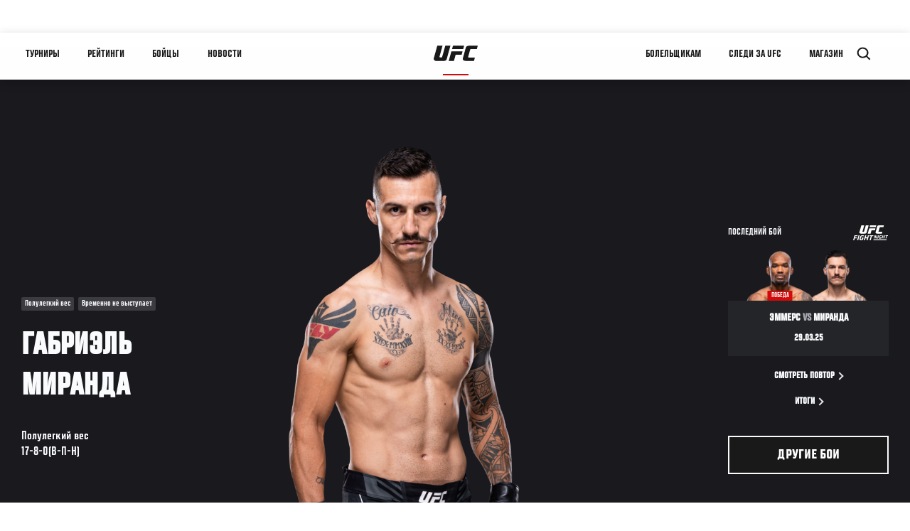

--- FILE ---
content_type: text/html; charset=UTF-8
request_url: https://ufc.ru/athlete/gabriel-miranda
body_size: 26806
content:






<!DOCTYPE html>
<html lang="ru" dir="ltr" prefix="og: https://ogp.me/ns#">
  <head>
    <meta charset="utf-8" />
<meta name="description" content="Gabriel “Fly” Miranda is a Brazilian professional mixed martial artist in the UFC lightweight division. Get the latest UFC breaking news, fight night results, MMA records and stats, highlights, photos, videos and more." />
<link rel="canonical" href="https://ufc.ru/athlete/gabriel-miranda" />
<meta name="referrer" content="origin" />
<meta property="og:title" content="Габриэль Миранда | UFC" />
<meta property="og:description" content="Gabriel “Fly” Miranda is a Brazilian professional mixed martial artist in the UFC lightweight division. Get the latest UFC breaking news, fight night results, MMA records and stats, highlights, photos, videos and more." />
<meta property="og:image" content="https://ufc.com/images/2025-03/MIRANDA_GABRIEL_03-29.png" />
<meta property="article:published_time" content="2022-08-28T15:55:52-0400" />
<meta property="article:modified_time" content="2025-04-08T15:24:08-0400" />
<meta name="twitter:description" content="Gabriel “Fly” Miranda is a Brazilian professional mixed martial artist in the UFC lightweight division. Get the latest UFC breaking news, fight night results, MMA records and stats, highlights, photos, videos and more." />
<meta name="twitter:title" content="Габриэль Миранда | UFC" />
<meta name="twitter:image" content="https://ufc.com/images/2025-03/MIRANDA_GABRIEL_03-29.png" />
<meta name="Generator" content="Drupal 10 (https://www.drupal.org)" />
<meta name="MobileOptimized" content="width" />
<meta name="HandheldFriendly" content="true" />
<meta name="viewport" content="width=device-width, initial-scale=1.0" />
<script type="application/ld+json">{
    "@context": "https://schema.org",
    "@graph": [
        {
            "@type": "WebPage",
            "url": "https://ufc.ru/athlete/gabriel-miranda",
            "name": "Габриэль Миранда",
            "datePublished": "2022-08-28T15:55:52-0400",
            "dateModified": "2025-04-08T15:24:08-0400",
            "breadcrumb": {
                "@type": "BreadcrumbList",
                "itemListElement": [
                    {
                        "@type": "ListItem",
                        "position": 1,
                        "item": {
                            "@id": "https://ufc.ru/",
                            "name": "UFC.com"
                        }
                    },
                    {
                        "@type": "ListItem",
                        "position": 2,
                        "item": {
                            "@id": "https://ufc.ru/athletes",
                            "name": "UFC Fighters"
                        }
                    },
                    {
                        "@type": "ListItem",
                        "position": 3,
                        "item": {
                            "@id": "https://ufc.ru/athlete/gabriel-miranda",
                            "name": "Габриэль Миранда"
                        }
                    }
                ]
            },
            "mainEntity": {
                "@type": "Person",
                "name": "Габриэль Миранда",
                "givenName": "Габриэль",
                "familyName": "Миранда",
                "url": "https://ufc.ru/athlete/gabriel-miranda",
                "birthDate": "1990-03-25",
                "description": "Gabriel “Fly” Miranda is a Brazilian professional mixed martial artist in the UFC lightweight division. Get the latest UFC breaking news, fight night results, MMA records and stats, highlights, photos, videos and more.",
                "subjectOf": {
                    "@type": "SportsEvent",
                    "name": "UFC Fight Night",
                    "startDate": "2025-03-29T23:00:00",
                    "url": "https://ufc.ru/event/ufc-fight-night-march-29-2025#12024",
                    "location": "Arena CDMX, México D.F. Mexico"
                }
            }
        }
    ]
}</script>
<style>.c-hero--full__headline,.c-hero--full__headline-prefix{color:inherit}.c-hero__actions{display:-webkit-box;display:-ms-flexbox;display:flex;-webkit-box-pack:center;-ms-flex-pack:center;justify-content:center;-ms-flex-wrap:wrap;flex-wrap:wrap;margin:0 -.72222rem 0}@media (min-width:48em){.c-hero__actions{margin-bottom:1.66667rem}}.c-hero__actions a,.c-hero__actions button{width:8.66667rem;margin-right:.72222rem;margin-left:.72222rem;margin-bottom:.72222rem;padding:10px 22px;text-align:center;font-size:1.125rem;border-color:transparent}.c-hero__actions a span,.c-hero__actions button span{display:-webkit-box;display:-ms-flexbox;display:flex;height:100%;-webkit-box-align:center;-ms-flex-align:center;align-items:center;-webkit-box-pack:center;-ms-flex-pack:center;justify-content:center}@media (min-width:48em){.c-hero__actions a,.c-hero__actions button{padding:16px 32px;width:11.55556rem}}body.path-rankings h1{margin:0 0 20px 0;padding-top:110px;text-align:center}@media (min-width:48em){body.path-rankings h1{margin:0 0 30px 0;padding-top:150px}}.l-masthead{margin:0 auto 1.92111rem auto;padding-right:1.44444rem;padding-left:1.44444rem;padding-top:8.66667rem;width:100%;max-width:1220px;text-align:center}.l-masthead--tight{margin-bottom:1.44444rem}@media (min-width:56.25em){.l-masthead{margin:11.55556rem auto 5.77778rem auto;padding-top:0}}.l-masthead__headline{margin-bottom:.72222rem;text-transform:uppercase;color:var(--color-title,#191919);font-family:UfcSansCondensedMedium,"Arial Narrow",Arial,sans-serif;letter-spacing:.04444rem;font-size:2.66667rem;line-height:2.5rem}@media (min-width:56.25em){.l-masthead__headline{letter-spacing:.0592rem;font-size:3.552rem;line-height:3.33rem}}@media (min-width:56.25em){.l-masthead__headline{letter-spacing:.08889rem;font-size:5.33333rem;line-height:5rem}}.l-masthead__headline-prefix{margin-bottom:.72222rem;text-transform:uppercase;font-family:UfcSansCondensedMedium,"Arial Narrow",Arial,sans-serif;letter-spacing:.01111rem;font-size:1.11111rem;line-height:1.22222rem;color:#d20a0a}
/*# sourceMappingURL=critical.css.map */
</style>
<link rel="icon" href="/sites/default/files/ufc_logo.png" type="image/png" />
<link rel="alternate" hreflang="en" href="https://ufc.ru/athlete/gabriel-miranda" />
<link rel="alternate" hreflang="ja" href="https://ufc.ru/athlete/gabriel-miranda" />
<link rel="alternate" hreflang="pt-br" href="https://ufc.ru/athlete/gabriel-miranda" />
<link rel="alternate" hreflang="ru" href="https://ufc.ru/athlete/gabriel-miranda" />
<script src="/sites/default/files/google_tag/primary/google_tag.script.js?t9rqh4" defer></script>
<script>window.a2a_config=window.a2a_config||{};a2a_config.callbacks=[];a2a_config.overlays=[];a2a_config.templates={};a2a_config.icon_color = "transparent,black";</script>

    <title>Габриэль Миранда | UFC</title>
    <link rel="stylesheet" media="all" href="/sites/default/files/css/css_PaXXJel8mz7MlPUHqgbJG0vLszLeKZirSiOgooOtCoo.css?delta=0&amp;language=ru&amp;theme=ufc&amp;include=[base64]" />
<link rel="stylesheet" media="all" href="/sites/default/files/css/css_he0rKm6f8wGD9FaaBmIzCPNNe6cyNIWF35xnCy4Nhoc.css?delta=1&amp;language=ru&amp;theme=ufc&amp;include=[base64]" />

    
  </head>
  <body class="fontyourface path-node page-node-type-athlete">
    <a href="#main-content" class="u-visually--hidden focusable">
      Перейти к основному содержанию
    </a>

    <noscript><iframe src="https://www.googletagmanager.com/ns.html?id=GTM-WFBHZX5" height="0" width="0" style="display:none;visibility:hidden"></iframe></noscript>
      <div class="dialog-off-canvas-main-canvas" data-off-canvas-main-canvas>
      

<div class="l-page">

        <span class="l-page__header-pin" id="header-pin"></span>
    <div class="l-page__header" id="header-wrapper">
        


<header class="c-site-header" data-header-state="animate">
  <div class="c-site-header__content">

    <div class="c-site-header__logo">
      

<a class="e-logo"
      href="/"
  >
  <span class="e-logo__icon"><svg class="e-logo__svg" aria-hidden="true"><title>UFC</title><use xmlns:xlink="http://www.w3.org/1999/xlink" xlink:href="/themes/custom/ufc/assets/svg/sprite-ui.svg#ufc-logo"></use></svg>
  </span>
</a>

    </div>

    <div class="c-site-header__menu-control">
      <button class="c-site-header__button--menu" data-mobile-menu-component="toggle" aria-expanded="false">
        <span class="c-site-header__button-text">Меню</span>

        <span class="c-site-header__icon--toggle">
          <svg class="e-svg"><use xmlns:xlink="http://www.w3.org/1999/xlink" xlink:href="/themes/custom/ufc/assets/svg/sprite-ui.svg#chevron-down"></use></svg>
        </span>
      </button>
    </div>

    <div class="c-site-header__menu-panel" data-mobile-menu-component="panel"
         data-mobile-menu-state="is-hidden">
      

<nav role="navigation" aria-labelledby="main-menu-title" id="main-menu" class="c-menu-main">

  <h2 class="u-visually--hidden" id="main-menu-title">Main navigation</h2>

  
        
                  <ul class="c-menu-main__menu--level-1" data-main-menu="smart-menu">
                                                                      
                
                

                                                
                
        <li class="c-menu-main__item--left">
          
          
                                <a href="/events" class="events c-menu-main__button--level-1" data-drupal-link-system-path="events">Турниры</a>
                              
                  <ul class="c-menu-main__menu--level-2 mega-menu" aria-expanded="false">
                                                                      
                
                

        
                
        <li class="c-menu-main__item--below">
          
          
                                <a href="/events#events-list-upcoming" class="c-menu-main__button--level-2" data-drupal-link-system-path="events">ПЛАНИРУЕМЫЕ</a>
                              </li>
                                        
                
                

        
                
        <li class="c-menu-main__item--below">
          
          
                                <a href="/events#events-list-past" class="c-menu-main__button--level-2" data-drupal-link-system-path="events">ПРОШЕДШИЕ</a>
                              </li>
                                        
                
                

        
                
        <li class="c-menu-main__item--below">
          
          
                                <a href="/tickets" target="_self" class="c-menu-main__button--level-2" data-drupal-link-system-path="tickets">Билеты</a>
                              </li>
      
            
      </ul>
      
                              </li>
                                        
                
                

                                                
                
        <li class="c-menu-main__item--left">
          
          
                                <a href="/rankings" target="_self" class="c-menu-main__button--level-1" data-drupal-link-system-path="rankings">Рейтинги</a>
                              </li>
                                        
                
                

                                                
                
        <li class="c-menu-main__item--left">
          
          
                                <a href="/athletes" target="_self" class="athletes c-menu-main__button--level-1" data-drupal-link-system-path="athletes">Бойцы</a>
                              
                  <ul class="c-menu-main__menu--level-2 mega-menu" aria-expanded="false">
                                                                      
                
                

        
                
        <li class="c-menu-main__item--below">
          
          
                                <a href="/athletes/all" target="_self" class="c-menu-main__button--level-2" data-drupal-link-system-path="athletes/all">Список бойцов</a>
                              </li>
                                        
                
                

        
                
        <li class="c-menu-main__item--below">
          
          
                                <a href="https://statleaders.ufc.com/ru/" target="_self" class="c-menu-main__button--level-2">Лидеры статистики</a>
                              </li>
      
            
      </ul>
      
                              </li>
                                        
                
                

                                                
                
        <li class="c-menu-main__item--left">
          
          
                                <a href="/trending/all" class="trending c-menu-main__button--level-1" data-drupal-link-system-path="trending/all">Новости</a>
                              </li>
                                        
                
                                  

                                                
                
        <li class="c-menu-main__item--home">
          
          
                                            <a href="/" class="home c-menu-main__button--home" data-drupal-link-system-path="&lt;front&gt;">              

<div class="e-logo"
  >
  <span class="e-logo__icon"><svg class="e-logo__svg" aria-hidden="true"><title>UFC</title><use xmlns:xlink="http://www.w3.org/1999/xlink" xlink:href="/themes/custom/ufc/assets/svg/sprite-ui.svg#ufc-logo"></use></svg>
  </span>
</div>

            </a>
                            </li>
                                                  
                
                

                                                
                
        <li class="c-menu-main__item--right is-pushed">
          
          
                                <a href="/newsletter" target="_self" class="connect c-menu-main__button--level-1" data-drupal-link-system-path="node/94123">Болельщикам</a>
                              
                  <ul class="c-menu-main__menu--level-2 mega-menu" aria-expanded="false">
                                                                      
                
                

        
                
        <li class="c-menu-main__item--below">
          
          
                                <a href="https://ru.ufc.com/newsletter" target="_self" class="c-menu-main__button--level-2">Рассылка</a>
                              </li>
                                        
                
                

        
                
        <li class="c-menu-main__item--below">
          
          
                                <a href="https://ufcgymrussia.ru/" target="_blank" class="c-menu-main__button--level-2">UFC Gym</a>
                              </li>
                                        
                
                

        
                
        <li class="c-menu-main__item--below">
          
          
                                <a href="https://www.ea.com/ru-ru/games/ufc/ufc-4?setLocale=ru-ru" target="_blank" class="c-menu-main__button--level-2">EA Sports UFC 4</a>
                              </li>
                                        
                
                

        
                
        <li class="c-menu-main__item--below">
          
          
                                <a href="https://ufcstorerussia.ru/" target="_self" class="c-menu-main__button--level-2">Магазин UFC Store</a>
                              </li>
      
            
      </ul>
      
                              </li>
                                        
                
                

                                                
                
        <li class="c-menu-main__item--right">
          
          
                                <a href="/ppv" class="watch c-menu-main__button--level-1" target="_self" data-drupal-link-system-path="node/152817">Следи за UFC</a>
                              
                  <ul class="c-menu-main__menu--level-2 mega-menu" aria-expanded="false">
                                                                      
                
                

        
                
        <li class="c-menu-main__item--below">
          
          
                                <a href="/ppv" target="_blank" class="c-menu-main__button--level-2" data-drupal-link-system-path="node/152817">Где смотреть?</a>
                              </li>
                                        
                
                

        
                
        <li class="c-menu-main__item--below">
          
          
                                <a href="https://www.youtube.com/channel/UCU8bQExxd38i-mnn-GLOtfA?sub_confirmation=1" target="_self" class="c-menu-main__button--level-2">Youtube</a>
                              </li>
                                        
                
                

        
                
        <li class="c-menu-main__item--below">
          
          
                                <a href="https://www.ufcfightpass.com" target="_blank" class="c-menu-main__button--level-2">UFC Fight Pass</a>
                              </li>
      
            
      </ul>
      
                              </li>
                                        
                
                

                                                
                
        <li class="c-menu-main__item--right">
          
          
                                <a href="https://www.ufcstore.com/en/?_s=bm-UFCStore-UFC.com-Shop-UFC_Navigation-2025" target="_blank" class="c-menu-main__button--level-1">Магазин</a>
                              
                  <ul class="c-menu-main__menu--level-2 mega-menu" aria-expanded="false">
                                                                      
                
                

        
                
        <li class="c-menu-main__item--below">
          
          
                                <a href="https://ufccollectibles.com/?utm_source=referral&amp;utm_medium=ufc%20website%20navigation%20link&amp;utm_campaign=partner-referral-russia" class="c-menu-main__button--level-2">UFC COLLECTIBLES </a>
                              </li>
      
            
      </ul>
      
                              </li>
      
            
      </ul>
      

  
</nav>

          </div>

        <div class="c-site-header__search-control">
      <button class="c-site-header__button--search" aria-label="Search panel toggle" data-search-btn aria-expanded="false">
        <span class="c-site-header__icon--search e-icon--xsmall"><svg class="e-icon__svg search"><use xmlns:xlink="http://www.w3.org/1999/xlink" xlink:href="/themes/custom/ufc/assets/svg/sprite-ui.svg#search"></use></svg><svg class="e-svg close"><use xmlns:xlink="http://www.w3.org/1999/xlink" xlink:href="/themes/custom/ufc/assets/svg/sprite-ui.svg#close"></use></svg></span>
      </button>
    </div>
    
    
        <div class="c-site-header__search-panel" data-search-panel
         data-search-state="is-hidden">
      <div class="search-form">
        <form action="/search" method="get" class="simple-search-form">
          <input
              id="site-search-input"
              type="text"
              name="query"
              placeholder="Search..."
              aria-label="Search"
              autocomplete="off"
          >
        </form>
      </div>
    </div>
    
  </div>
</header>
    </div>
  
        <div class="l-page__pre-content">
        <div data-drupal-messages-fallback class="hidden"></div>


    </div>
  
    <div class="l-page__utilities">
    
      </div>

  <main class="l-page__main">
    <a id="main-content" tabindex="-1"></a>
        
        <div class="l-page__content">
                <div id="block-mainpagecontent" class="block block-system block-system-main-block">
  
    
      




  
  







      

            

  
  

                


<div class="l-main">

  
  <div >

    
    <div class="l-main__content ">
                

<div class="hero-profile-wrap ">
  <div class="l-container">
    <div class="hero-profile">
      <div class="hero-profile__info">
                          <div class="hero-profile__tags">
                                          <p class="hero-profile__tag">        Полулегкий вес
  </p>
                                                                                  <p class="hero-profile__tag">Временно не выступает</p>
                                    </div>
                                  <h1 class="hero-profile__name">Габриэль Миранда</h1>
                          <div class="hero-profile__division">
            <p class="hero-profile__division-title">Полулегкий вес</p>
            <p class="hero-profile__division-body">17-8-0(В-П-Н)</p>
          </div>
                      </div>
              <div class="hero-profile__image-wrap">
          <img src="https://ufc.com/images/styles/athlete_bio_full_body/s3/2022-09/MIRANDA_GABRIEL_L_09-03.png?itok=stiDaIfe" alt="Габриэль Миранда" class="hero-profile__image">
        </div>
                    <div class="hero-profile__fight ">
          <div class="hero-profile__fight__inner">
                          

  <div class="view view-athlete-results view-id-athlete_results view-display-id-last_fight js-view-dom-id-ce111705528e5be55ac739ecde2f5a878fe6308bda42792be0118c1c7375a6e4">
  
    
      
      <div class="view-content">
      
  



<section class="l-listing--stacked">

      <ul class="l-listing__group"><li class="l-listing__item">
                                


  <article class="c-card-event--athlete-fight c-card-event--past">

    <div class="c-card-event--athlete-fight__header">
      <p>Последний бой</p>
      <div class="c-card-event--athlete-fight__logo">
        <div class="e-event-logo--light generated-logo generated-logo--wide"><h2
      class="u-visually--hidden">UFC FIGHT NIGHT</h2><svg class="ufc-title-svg" aria-hidden="true"
             xmlns="http://www.w3.org/2000/svg"
             x="0px" y="0px"
             viewBox="0 0 58 25" xml:space="preserve"><g clip-path="url(#a)" fill="#000"><path
              d="M13.47.015h4.602c.006.07.038.154.015.219-.28.76-.438 1.552-.676 2.324-.274.889-.459 1.805-.73 2.695-.236.77-.426 1.555-.67 2.324-.26.811-.426 1.65-.66 2.47-.036.16-.055.324-.059.488a.811.811 0 0 0 .706.335c.292-.006.583.007.874-.004.183-.004.365-.03.54-.079a.4.4 0 0 0 .297-.26c.095-.31.218-.611.311-.923.106-.354.19-.715.286-1.072l.49-1.818c.162-.595.326-1.19.49-1.784l.42-1.489.43-1.52.34-1.232c.049-.184.086-.372.147-.552a.267.267 0 0 1 .147-.124.48.48 0 0 1 .173-.005h4.093c.11 0 .24-.051.307.08-.178.662-.35 1.322-.533 1.979-.13.464-.293.92-.402 1.388-.172.744-.441 1.462-.589 2.212-.075.383-.223.752-.335 1.127-.118.398-.251.792-.342 1.196-.093.417-.233.82-.341 1.232-.195.737-.372 1.48-.589 2.211-.118.396-.229.797-.432 1.169-.311.566-.777.892-1.4 1.054-.6.149-1.217.219-1.836.208-2.017-.007-4.035 0-6.052-.007a2.78 2.78 0 0 1-1.74-.602 1.456 1.456 0 0 1-.576-1.15c-.005-.353.094-.673.174-1.002.166-.686.382-1.36.555-2.045.1-.4.23-.796.338-1.196.112-.422.229-.843.35-1.265.104-.366.216-.73.317-1.098.2-.735.393-1.473.595-2.208.14-.507.29-1.013.435-1.52.134-.473.264-.95.402-1.423.037-.113.08-.224.129-.333ZM47.657 10.867c-.041.127-.07.209-.094.293l-.564 2.078c-.044.162-.091.324-.14.487a.169.169 0 0 1-.174.14h-.14c-2.542 0-5.085 0-7.629-.005a2.65 2.65 0 0 1-1.57-.487c-.34-.244-.63-.531-.732-.96a1.58 1.58 0 0 1-.004-.78c.17-.65.345-1.299.527-1.949.173-.614.374-1.221.534-1.84.192-.737.39-1.475.596-2.208.197-.7.387-1.404.594-2.102.176-.591.336-1.183.51-1.778a2.17 2.17 0 0 1 .942-1.258c.29-.176.612-.295.948-.348.82-.148 1.651-.147 2.482-.144 2.088.006 4.176 0 6.264 0h.18c.109.19-.02.363-.061.523-.2.759-.446 1.505-.613 2.273A.901.901 0 0 1 49.41 3h-.335c-1.563 0-3.125 0-4.69.003-.205 0-.41.024-.61.07-.294.07-.407.32-.48.574-.19.646-.366 1.295-.542 1.945-.199.736-.388 1.474-.589 2.21-.12.443-.254.883-.382 1.322-.098.334-.2.666-.295 1-.106.376.135.7.543.735.093.008.186 0 .28 0h5.347v.007ZM30.085 8.223l-1.568 5.633h-4.651c-.011-.034-.035-.07-.029-.096.137-.487.28-.97.416-1.456.17-.616.327-1.236.497-1.852.121-.443.26-.882.379-1.322.244-.91.53-1.81.747-2.725.077-.326.201-.642.276-.97.021-.095.093-.177.146-.271h9.772c.12 0 .263-.054.35.104l-.526 1.791c-.09.278-.164.56-.223.845a.444.444 0 0 1-.202.32h-5.384ZM23.61 24.92h-1.623c-.136-.187 0-.362.04-.523.14-.566.315-1.122.475-1.683.096-.333.19-.669.28-1.003a.331.331 0 0 0-.015-.113 1.348 1.348 0 0 0-.134-.014h-2.274c-.248 0-.232.008-.31.257-.186.588-.337 1.183-.49 1.783-.083.326-.18.647-.277.97-.031.106-.076.208-.12.325h-1.657c-.035 0-.07-.055-.09-.073l.47-1.695c.105-.378.203-.758.31-1.135.126-.442.26-.881.386-1.322.113-.4.226-.799.323-1.202.179-.741.444-1.462.598-2.208.036-.173.08-.367.187-.498.127-.155.35-.06.529-.065.404-.011.81-.003 1.253-.003-.158.572-.304 1.108-.455 1.644-.151.536-.321 1.048-.43 1.62.464.024.892.007 1.32.01.427.004.84 0 1.255 0 .173-.133.193-.336.247-.515.145-.483.273-.971.405-1.459.103-.378.2-.758.304-1.137a.923.923 0 0 1 .075-.153h1.743c-.026.14-.041.27-.076.395-.14.507-.29 1.012-.432 1.52-.16.571-.316 1.145-.474 1.717-.1.357-.2.712-.299 1.07-.158.571-.313 1.145-.472 1.717-.103.367-.217.731-.317 1.099-.062.222-.092.462-.256.675ZM32.937 24.81c.14-.444.267-.872.406-1.296.016-.048.081-.08.12-.115h21.062c.235.008.268.056.2.294-.102.355-.206.71-.3 1.067-.033.123-.099.174-.221.165H33.326c-.131-.002-.287.062-.39-.116ZM17.607 17.02c-.145.385-.28.753-.42 1.12-.024.063-.048.126-.07.189a.181.181 0 0 1-.1.117.185.185 0 0 1-.154.002c-.297-.128-.63-.086-.927-.2a.14.14 0 0 0-.034 0c-.438-.023-.875-.069-1.312-.065-.7.005-1.22.456-1.392 1.131-.177.697-.373 1.386-.56 2.078-.112.41-.25.816-.336 1.232a.652.652 0 0 0 .42.743c.279.105.58.135.874.088.17-.028.338-.046.509-.059.335-.026.435-.105.53-.425.085-.279.162-.557.238-.841a.927.927 0 0 0 0-.196h-.814c-.214-.004-.258-.074-.2-.278.114-.387.223-.775.336-1.17h2.76a.318.318 0 0 1 .016.108c-.148.517-.303 1.032-.45 1.55-.202.723-.402 1.446-.594 2.173a.323.323 0 0 1-.236.262c-.5.139-.993.29-1.514.364-.63.088-1.25.051-1.873.049-.486 0-.94-.182-1.337-.452-.266-.182-.404-.48-.506-.79-.124-.379-.06-.746.037-1.107.231-.858.5-1.7.721-2.557.133-.51.263-1.02.437-1.52.346-.992 1.05-1.597 2.064-1.85a5.763 5.763 0 0 1 1.921-.129c.606.057 1.216.14 1.8.337a.962.962 0 0 1 .166.097ZM26.827 2.997l.204-.708c.173-.639.344-1.278.518-1.917.017-.064.052-.126.063-.191a.184.184 0 0 1 .214-.174H37.8c.049.11.022.196-.008.3-.182.626-.35 1.253-.52 1.88-.075.268-.157.535-.238.808l-10.206.002ZM1.69 24.908H.062c-.018 0-.035-.028-.062-.05.108-.4.215-.807.328-1.212.157-.56.32-1.12.478-1.68.133-.475.259-.952.39-1.427.124-.443.256-.883.378-1.323.109-.388.21-.78.314-1.169.105-.378.21-.756.32-1.132.057-.195.063-.197.257-.197h4.9a.584.584 0 0 1 .1.025c-.05.51-.287.978-.379 1.502H3.681c-.268.571-.356 1.187-.56 1.765a.21.21 0 0 0 .225.122c.292-.005.583 0 .875 0h2.024c.008.057.025.092.017.122-.115.42-.233.841-.35 1.263a.179.179 0 0 1-.2.15H3.09c-.082 0-.17-.02-.243.005-.096.035-.196.052-.23.203-.092.404-.226.798-.338 1.197-.112.399-.21.779-.317 1.169-.035.13-.094.258-.099.389a.34.34 0 0 1-.173.278ZM30.613 18.248c-.07.173-.146.334-.193.504-.171.604-.337 1.21-.494 1.816-.201.781-.457 1.547-.639 2.334-.115.501-.275.992-.415 1.488-.02.075-.07.151-.063.224.008.153-.084.231-.193.31h-1.429c-.107 0-.21.008-.256-.091.14-.501.27-.987.405-1.472.115-.41.236-.817.35-1.227.19-.692.371-1.386.565-2.076.146-.517.304-1.031.457-1.546.05-.167.005-.262-.15-.263-.594-.006-1.19 0-1.783 0a.3.3 0 0 0-.11.044.188.188 0 0 1-.094-.245c.11-.399.23-.795.346-1.193a.178.178 0 0 1 .203-.145h6.073c.006.077.035.158.015.225-.106.365-.224.728-.34 1.09-.07.216-.07.219-.27.22-.645.004-1.285.003-1.985.003ZM35.26 16.713h1.15c.263 0 .26.011.306.256.075.409.167.814.252 1.221l.165.828c.063.308.124.617.194.924.035.154-.025.325.088.463l.07.083a.709.709 0 0 0 .2-.46c.031-.262.133-.5.197-.75.164-.64.343-1.277.517-1.915.047-.174.14-.332.145-.52.004-.081.082-.132.178-.132h1.005c-.014.085-.02.148-.036.209-.15.528-.305 1.055-.454 1.584-.108.377-.213.755-.315 1.133-.2.735-.397 1.472-.6 2.207a2.195 2.195 0 0 1-.135.296h-1.292c-.11 0-.16-.065-.179-.17-.09-.498-.232-.984-.334-1.477-.093-.452-.206-.899-.295-1.351-.026-.132-.04-.268-.076-.398a.723.723 0 0 0-.12-.178c-.18.151-.173.36-.214.531-.118.492-.257.975-.402 1.462-.134.451-.247.905-.377 1.36-.064.221-.07.221-.268.224-.233 0-.466.005-.7 0a.926.926 0 0 1-.219-.062c.203-.718.401-1.405.591-2.094.158-.574.296-1.151.461-1.722.124-.432.272-.856.358-1.298.014-.087.084-.16.139-.254ZM8.82 16.72h1.7c.065.209-.053.379-.098.557-.163.64-.342 1.277-.519 1.914-.135.488-.28.97-.416 1.454-.117.409-.236.817-.35 1.228-.1.368-.186.74-.287 1.108-.158.572-.323 1.143-.49 1.713a2.269 2.269 0 0 1-.098.232H6.763c-.21 0-.243-.07-.18-.287.13-.44.254-.882.377-1.322l.42-1.524c.115-.41.253-.814.342-1.23.09-.414.224-.799.328-1.2.21-.814.44-1.622.665-2.432.029-.073.063-.144.105-.21ZM51.087 16.724h1.063c.026 0 .052.042.07.06-.179.664-.35 1.322-.532 1.979l-.42 1.522c-.14.508-.28.994-.42 1.49-.018.065-.054.126-.065.19-.021.127-.091.175-.214.174h-.975a.785.785 0 0 1 0-.209c.17-.58.344-1.16.519-1.74.06-.2.013-.278-.2-.278-.455-.005-.91 0-1.365 0a.198.198 0 0 0-.221.167c-.113.434-.232.866-.35 1.3-.044.162-.09.323-.14.487-.044.142-.047.139-.175.265h-.98c-.027 0-.052-.043-.064-.054.178-.68.35-1.352.529-2.018.11-.411.242-.817.36-1.226.115-.398.222-.799.333-1.198.07-.249.146-.495.21-.746a.192.192 0 0 1 .14-.166.195.195 0 0 1 .077-.005h.953c.087.262-.11.461-.132.695-.022.235-.128.452-.196.677l-.21.706c.061.027.128.083.198.084.466.008.933 0 1.4.004.14 0 .195-.057.231-.196.151-.574.32-1.144.484-1.715.024-.093.063-.175.092-.25ZM46.72 16.938c-.174.311-.194.677-.43.947-.213-.096-.431-.096-.639-.139-.289-.062-.573-.037-.858-.058-.545-.042-.863.278-1.007.78-.126.442-.236.889-.358 1.332-.062.226-.14.449-.2.675a.756.756 0 0 0-.005.279c.035.284.182.394.416.413.298.035.6.011.89-.07.08-.024.195-.097.204-.16.035-.247.196-.463.169-.721a.308.308 0 0 0-.022-.064c-.21-.087-.462.07-.656-.103.065-.209.133-.41.187-.614.05-.192.058-.213.241-.214h1.63c.004.06.031.125.01.165-.186.342-.223.728-.335 1.092-.112.364-.184.766-.301 1.138a.467.467 0 0 1-.35.337 9.082 9.082 0 0 1-.961.21 4.096 4.096 0 0 1-.823.052 3.35 3.35 0 0 1-.68-.08 1.217 1.217 0 0 1-.766-.586.971.971 0 0 1-.09-.766c.206-.791.455-1.572.658-2.367.064-.25.15-.494.26-.728.142-.302.371-.556.658-.728.3-.182.641-.288.992-.308.35-.031.7-.031 1.05 0 .324.031.655.063.96.197.051.024.097.056.156.09ZM53.955 22.133h-.98c-.075-.229.041-.425.094-.627.165-.64.34-1.278.518-1.915.117-.421.25-.835.366-1.26.05-.18.155-.348.105-.574h-1.357c-.026-.301.116-.81.273-1.024h4.02c.017 0 .034.03.07.06-.133.304-.117.669-.35.953h-1.323c-.228.143-.197.39-.262.586-.119.361-.192.737-.293 1.106-.21.756-.447 1.505-.633 2.267-.038.16-.052.353-.248.428ZM40.495 22.12h-1.034c-.018 0-.035-.03-.07-.06.191-.664.39-1.336.578-2.011.157-.561.3-1.126.454-1.688.134-.487.286-.967.412-1.454.036-.14.094-.195.232-.194.312.004.625 0 .96 0 0 .09.018.163 0 .221a14.73 14.73 0 0 0-.441 1.517c-.189.75-.435 1.484-.615 2.236-.099.413-.25.814-.344 1.23-.02.08-.096.146-.132.203Z"/></g><defs><clipPath id="a"><path fill="#000" d="M0 0h57.061v25H0z"/></clipPath></defs></svg></div>      </div>
    </div>

    <div class="c-card-event--athlete-fight__fight-container">
                        <div class="c-card-event--athlete-fight__matchup-container">
            <div class="c-card-event--athlete-fight__matchup-wrapper">
              <div class="c-card-event--athlete-fight__matchup">
                <div class="c-card-event--athlete-fight__red-image">
                                      <div class="c-card-event--athlete-fight__plaque win">
                      ПОБЕДА
                    </div>
                                    <div>
  
      <img src="https://ufc.com/images/styles/event_results_athlete_headshot/s3/2025-11/EMMERS_JAMALL_11-08.png?itok=H1HNs9Pk" width="256" height="160" alt="Jamall Emmers" loading="lazy" class="image-style-event-results-athlete-headshot" />




</div>

                </div>

                <div class="c-card-event--athlete-fight__blue-image">
                                    <div>
  
      <img src="https://ufc.com/images/styles/event_results_athlete_headshot/s3/2025-03/MIRANDA_GABRIEL_03-29.png?itok=AqKkQc6M" width="256" height="160" alt="Gabriel Miranda" loading="lazy" class="image-style-event-results-athlete-headshot" />




</div>

                </div>
              </div>
            </div>
          </div>
                    </div>

    <div
      class="c-card-event--athlete-fight__info">
              <h3 class="c-card-event--athlete-fight__headline">
                      Эммерс <span>vs</span> Миранда
                    </h3>

        <div class="c-card-event--athlete-fight__date">29.03.25</div>
          </div>

    <div class="c-card-event--athlete-fight__actions">

              



<a

        href="//ufcfightpass.com"
          target="1"
      
    class="e-button--arrow-right "

  
  
  ><span class="e-button__text">
    
    Смотреть повтор
  </span></a>
      
              



<a

        href="https://ufc.ru/event/ufc-fight-night-march-29-2025#12024"
          target="1"
      
    class="e-button--arrow-right "

  
  
  ><span class="e-button__text">
    
    ИТОГИ
  </span></a>
      
    </div>

  </article>

  
                  </li></ul></section>

    </div>
  
          </div>






                                  </div>
                    <div class="hero-profile__fight__more-wrap">
            



<a

        href="#athlete-record"
      
    class="e-button--black "

  
  
  ><span class="e-button__text">
    
    Другие бои
  </span></a>
                      </div>
        </div>
                </div>
  </div>
</div>
    
              <div class="l-container athlete_articles">
        <div class="l-container__content">
          

  <div class="view view-eva view-athlete-articles view-id-athlete_articles view-display-id-entity_view_1 js-view-dom-id-769ee388c6ea13fb2996a1d71e297f87e47ead93b09b9041dd5fafeb373514ac">
  
    

  
  

                          



<div class="c-carousel-wrapper c-carousel--multiple">

  
      
      <div class="carousel-section-title-wrap carousel-section-title-wrap--multiple">
      <h2 class="c-carousel__title--multiple">Новости о бойце</h2>
    </div>
  
  <div class="c-carousel--multiple__content carousel__multiple-items" data-carousel="multiple-items"
    >
                      <div class="c-carousel__item">
                            


<a href="/news/rezultaty-i-bonusy-ufc-mekhiko-moreno-vs-erceg" class="c-card c-card--advance c-card--small"    >

    
  <div class="c-card__media">
                  
            <div class="field field--name-thumbnail field--type-entity-reference field--label-hidden field__item">  <div class="layout layout--onecol">
    <div  class="layout__region layout__region--content">
            <picture>
                  <source srcset="https://ufc.com/images/styles/card_advance_small_280x356/s3/2025-03/3292025-BRANDON-MORENO-UFCMEXICO-GettyImages-2207566875%20%282%29_0.jpeg?itok=TkolBSBU 1x" media="(min-width: 1024px)" type="image/jpeg" width="280" height="356"/>
              <source srcset="https://ufc.com/images/styles/card_advance_small_175x220/s3/2025-03/3292025-BRANDON-MORENO-UFCMEXICO-GettyImages-2207566875%20%282%29_0.jpeg?itok=PyesSeLQ 1x" type="image/jpeg" width="175" height="220"/>
                  <img loading="eager" src="https://ufc.com/images/styles/card_advance_small_280x356/s3/2025-03/3292025-BRANDON-MORENO-UFCMEXICO-GettyImages-2207566875%20%282%29_0.jpeg?itok=TkolBSBU" width="280" height="356" />

  </picture>



    </div>
  </div>

</div>
      
                
        
        

  </div> 
        <div class="c-card__allinfo">

      
              <div class="c-card__headline">
                    <h3 class="e-t3" id="n-146884">
            
<span>Результаты и бонусы UFC Мехико: Морено vs Эрцег</span>

          </h3>
        </div>
      
    </div>
  
  
  
</a>


              </div>
                                            <div class="c-carousel__item">
                            


<a href="/news/ufc-mekhiko-moreno-vs-erceg-rezultaty-vzveshivaniya-bitvy-vzglyadov" class="c-card c-card--advance c-card--small"    >

    
  <div class="c-card__media">
                  
            <div class="field field--name-thumbnail field--type-entity-reference field--label-hidden field__item">  <div class="layout layout--onecol">
    <div  class="layout__region layout__region--content">
            <picture>
                  <source srcset="https://ufc.com/images/styles/card_advance_small_280x356/s3/2025-03/032925-Moreno-Erceg-Weigh-In-hero.jpg?itok=I4tdTfhh 1x" media="(min-width: 1024px)" type="image/jpeg" width="280" height="356"/>
              <source srcset="https://ufc.com/images/styles/card_advance_small_175x220/s3/2025-03/032925-Moreno-Erceg-Weigh-In-hero.jpg?itok=jEdReOE8 1x" type="image/jpeg" width="175" height="220"/>
                  <img loading="eager" src="https://ufc.com/images/styles/card_advance_small_280x356/s3/2025-03/032925-Moreno-Erceg-Weigh-In-hero.jpg?itok=I4tdTfhh" width="280" height="356" alt="Brandon Moreno and Steve Erceg weigh in" />

  </picture>



    </div>
  </div>

</div>
      
                
        
        

  </div> 
        <div class="c-card__allinfo">

      
              <div class="c-card__headline">
                    <h3 class="e-t3" id="n-146793">
            
<span>UFC Мехико: Морено vs Эрцег – результаты взвешивания + битвы взглядов</span>

          </h3>
        </div>
      
    </div>
  
  
  
</a>


              </div>
                                            <div class="c-carousel__item">
                            


<a href="/news/gde-smotret-ufc-mekhiko-moreno-vs-erceg" class="c-card c-card--advance c-card--small"    >

    
  <div class="c-card__media">
                  
            <div class="field field--name-thumbnail field--type-entity-reference field--label-hidden field__item">  <div class="layout layout--onecol">
    <div  class="layout__region layout__region--content">
            <picture>
                  <source srcset="https://ufc.com/images/styles/card_advance_small_280x356/s3/2025-03/032025-hero-brandon-moreno_GettyImages-2182573275.jpg?itok=tpaWR36n 1x" media="(min-width: 1024px)" type="image/jpeg" width="280" height="356"/>
              <source srcset="https://ufc.com/images/styles/card_advance_small_175x220/s3/2025-03/032025-hero-brandon-moreno_GettyImages-2182573275.jpg?itok=T1vDv3r9 1x" type="image/jpeg" width="175" height="220"/>
                  <img loading="eager" src="https://ufc.com/images/styles/card_advance_small_280x356/s3/2025-03/032025-hero-brandon-moreno_GettyImages-2182573275.jpg?itok=tpaWR36n" width="280" height="356" alt="Brandon Moreno of Mexico prepares to face Amir Albazi of Iraq in a flyweight fight during the UFC Fight Night event at Rogers Place on November 02, 2024 in Edmonton, Alberta. (Photo by Jeff Bottari/Zuffa LLC)" />

  </picture>



    </div>
  </div>

</div>
      
                
        
        

  </div> 
        <div class="c-card__allinfo">

      
              <div class="c-card__headline">
                    <h3 class="e-t3" id="n-146789">
            
<span>Где смотреть UFC Мехико: Морено vs Эрцег</span>

          </h3>
        </div>
      
    </div>
  
  
  
</a>


              </div>
                                            <div class="c-carousel__item">
                            


<a href="/news/rezultaty-i-bonusy-ufc-parizh-moykano-vs-sen-deni" class="c-card c-card--advance c-card--small"    >

    
  <div class="c-card__media">
                  
            <div class="field field--name-thumbnail field--type-entity-reference field--label-hidden field__item">  <div class="layout layout--onecol">
    <div  class="layout__region layout__region--content">
            <picture>
                  <source srcset="https://ufc.com/images/styles/card_advance_small_280x356/s3/2024-09/092824-renato-moicano-GettyImages-2175346302-2.jpg?itok=l8HTCUT7 1x" media="(min-width: 1024px)" type="image/jpeg" width="280" height="356"/>
              <source srcset="https://ufc.com/images/styles/card_advance_small_175x220/s3/2024-09/092824-renato-moicano-GettyImages-2175346302-2.jpg?itok=fsZWUxfK 1x" type="image/jpeg" width="175" height="220"/>
                  <img loading="eager" src="https://ufc.com/images/styles/card_advance_small_280x356/s3/2024-09/092824-renato-moicano-GettyImages-2175346302-2.jpg?itok=l8HTCUT7" width="280" height="356" />

  </picture>



    </div>
  </div>

</div>
      
                
        
        

  </div> 
        <div class="c-card__allinfo">

      
              <div class="c-card__headline">
                    <h3 class="e-t3" id="n-142608">
            
<span>Результаты и бонусы UFC Париж: Мойкано vs Сэн-Дени</span>

          </h3>
        </div>
      
    </div>
  
  
  
</a>


              </div>
                                            <div class="c-carousel__item">
                            


<a href="/news/ufc-parizh-moykano-vs-sen-deni-rezultaty-vzveshivaniya-bitvy-vzglyadov" class="c-card c-card--advance c-card--small"    >

    
  <div class="c-card__media">
                  
            <div class="field field--name-thumbnail field--type-entity-reference field--label-hidden field__item">  <div class="layout layout--onecol">
    <div  class="layout__region layout__region--content">
            <picture>
                  <source srcset="https://ufc.com/images/styles/card_advance_small_280x356/s3/2024-09/092624-UFC-Paris-Weigh-Hero-Moicano-Saint-denis.jpg?itok=6csGUQml 1x" media="(min-width: 1024px)" type="image/jpeg" width="280" height="356"/>
              <source srcset="https://ufc.com/images/styles/card_advance_small_175x220/s3/2024-09/092624-UFC-Paris-Weigh-Hero-Moicano-Saint-denis.jpg?itok=mKwoDKgd 1x" type="image/jpeg" width="175" height="220"/>
                  <img loading="eager" src="https://ufc.com/images/styles/card_advance_small_280x356/s3/2024-09/092624-UFC-Paris-Weigh-Hero-Moicano-Saint-denis.jpg?itok=6csGUQml" width="280" height="356" alt="Renato Moicano and Benoit Saint Denis weigh in" />

  </picture>



    </div>
  </div>

</div>
      
                
        
        

  </div> 
        <div class="c-card__allinfo">

      
              <div class="c-card__headline">
                    <h3 class="e-t3" id="n-142560">
            
<span>UFC Париж: Мойкано vs Сэн-Дени – результаты взвешивания + битвы взглядов</span>

          </h3>
        </div>
      
    </div>
  
  
  
</a>


              </div>
                                            <div class="c-carousel__item">
                            


<a href="/news/gde-smotret-ufc-parizh-moykano-vs-sen-deni" class="c-card c-card--advance c-card--small"    >

    
  <div class="c-card__media">
                  
            <div class="field field--name-thumbnail field--type-entity-reference field--label-hidden field__item">  <div class="layout layout--onecol">
    <div  class="layout__region layout__region--content">
            <picture>
                  <source srcset="https://ufc.com/images/styles/card_advance_small_280x356/s3/2024-09/111123-Benoit-Saint-Denis-Celebration-HP-HERO-GettyImages-1788601351.jpg?itok=7RAACA0u 1x" media="(min-width: 1024px)" type="image/jpeg" width="280" height="356"/>
              <source srcset="https://ufc.com/images/styles/card_advance_small_175x220/s3/2024-09/111123-Benoit-Saint-Denis-Celebration-HP-HERO-GettyImages-1788601351.jpg?itok=u8C8iV33 1x" type="image/jpeg" width="175" height="220"/>
                  <img loading="eager" src="https://ufc.com/images/styles/card_advance_small_280x356/s3/2024-09/111123-Benoit-Saint-Denis-Celebration-HP-HERO-GettyImages-1788601351.jpg?itok=7RAACA0u" width="280" height="356" alt="Benoit Saint Denis of France reacts after defeating Matt Frevola by TKO in a lightweight fight during the UFC 295 event at Madison Square Garden on November 11, 2023 in New York City. (Photo by Cooper Neill/Zuffa LLC)" />

  </picture>



    </div>
  </div>

</div>
      
                
        
        

  </div> 
        <div class="c-card__allinfo">

      
              <div class="c-card__headline">
                    <h3 class="e-t3" id="n-142497">
            
<span>Где смотреть UFC Париж: Мойкано vs Сэн-Дени</span>

          </h3>
        </div>
      
    </div>
  
  
  
</a>


              </div>
                                            <div class="c-carousel__item">
                            


<a href="/news/rezultaty-i-bonusy-ufc-293-adesanya-vs-strikland" class="c-card c-card--advance c-card--small"    >

    
  <div class="c-card__media">
                  
            <div class="field field--name-thumbnail field--type-entity-reference field--label-hidden field__item">  <div class="layout layout--onecol">
    <div  class="layout__region layout__region--content">
            <picture>
                  <source srcset="https://ufc.com/images/styles/card_advance_small_280x356/s3/2023-09/090923-sean-strickland-ufc-293-GettyImages-1671061665.jpg?itok=_ZzrI5fN 1x" media="(min-width: 1024px)" type="image/jpeg" width="280" height="356"/>
              <source srcset="https://ufc.com/images/styles/card_advance_small_175x220/s3/2023-09/090923-sean-strickland-ufc-293-GettyImages-1671061665.jpg?itok=kQl4TKjJ 1x" type="image/jpeg" width="175" height="220"/>
                  <img loading="eager" src="https://ufc.com/images/styles/card_advance_small_280x356/s3/2023-09/090923-sean-strickland-ufc-293-GettyImages-1671061665.jpg?itok=_ZzrI5fN" width="280" height="356" />

  </picture>



    </div>
  </div>

</div>
      
                
        
        

  </div> 
        <div class="c-card__allinfo">

      
              <div class="c-card__headline">
                    <h3 class="e-t3" id="n-133373">
            
<span>Результаты и бонусы UFC 293: Адесанья vs Стрикланд</span>

          </h3>
        </div>
      
    </div>
  
  
  
</a>


              </div>
                                            <div class="c-carousel__item">
                            


<a href="/news/ufc-293-adesanya-vs-strikland-rezultaty-vzveshivaniya-bitvy-vzglyadov" class="c-card c-card--advance c-card--small"    >

    
  <div class="c-card__media">
                  
            <div class="field field--name-thumbnail field--type-entity-reference field--label-hidden field__item">  <div class="layout layout--onecol">
    <div  class="layout__region layout__region--content">
            <picture>
                  <source srcset="https://ufc.com/images/styles/card_advance_small_280x356/s3/2023-09/GettyImages-1440840038_resized.jpg?itok=PRiNJCzJ 1x" media="(min-width: 1024px)" type="image/jpeg" width="280" height="356"/>
              <source srcset="https://ufc.com/images/styles/card_advance_small_175x220/s3/2023-09/GettyImages-1440840038_resized.jpg?itok=Vf3FyU_R 1x" type="image/jpeg" width="175" height="220"/>
                  <img loading="eager" src="https://ufc.com/images/styles/card_advance_small_280x356/s3/2023-09/GettyImages-1440840038_resized.jpg?itok=PRiNJCzJ" width="280" height="356" alt="Israel Adesanya of Nigeria poses on the scale during the UFC 281 ceremonial weigh-in at Radio City Music Hall on November 11, 2022 in New York City. (Photo by Cooper Neill/Zuffa LLC)" />

  </picture>



    </div>
  </div>

</div>
      
                
        
        

  </div> 
        <div class="c-card__allinfo">

      
              <div class="c-card__headline">
                    <h3 class="e-t3" id="n-133323">
            
<span>UFC 293: Адесанья vs Стрикланд – результаты взвешивания + битвы взглядов</span>

          </h3>
        </div>
      
    </div>
  
  
  
</a>


              </div>
                                            <div class="c-carousel__item">
                            


<a href="/news/gde-smotret-ufc-293-adesanya-vs-strikland" class="c-card c-card--advance c-card--small"    >

    
  <div class="c-card__media">
                  
            <div class="field field--name-thumbnail field--type-entity-reference field--label-hidden field__item">  <div class="layout layout--onecol">
    <div  class="layout__region layout__region--content">
            <picture>
                  <source srcset="https://ufc.com/images/styles/card_advance_small_280x356/s3/2023-09/GettyImages-1508123086.jpg?itok=o2zviTW7 1x" media="(min-width: 1024px)" type="image/jpeg" width="280" height="356"/>
              <source srcset="https://ufc.com/images/styles/card_advance_small_175x220/s3/2023-09/GettyImages-1508123086.jpg?itok=HBZ96Qds 1x" type="image/jpeg" width="175" height="220"/>
                  <img loading="eager" src="https://ufc.com/images/styles/card_advance_small_280x356/s3/2023-09/GettyImages-1508123086.jpg?itok=o2zviTW7" width="280" height="356" alt="Sean Strickland prepares to face Abus Magomedov of Russia in a middleweight fight during the UFC Fight Night event at UFC APEX on July 01, 2023 in Las Vegas, Nevada. (Photo by Chris Unger/Zuffa LLC)" />

  </picture>



    </div>
  </div>

</div>
      
                
        
        

  </div> 
        <div class="c-card__allinfo">

      
              <div class="c-card__headline">
                    <h3 class="e-t3" id="n-133299">
            
<span>Где смотреть UFC 293: Адесанья vs Стрикланд</span>

          </h3>
        </div>
      
    </div>
  
  
  
</a>


              </div>
                                            <div class="c-carousel__item">
                            


<a href="/news/kard-turnira-ufc-293-adesanya-vs-strikland" class="c-card c-card--advance c-card--small"    >

    
  <div class="c-card__media">
                  
            <div class="field field--name-thumbnail field--type-entity-reference field--label-hidden field__item">  <div class="layout layout--onecol">
    <div  class="layout__region layout__region--content">
            <picture>
                  <source srcset="https://ufc.com/images/styles/card_advance_small_280x356/s3/2023-09/090923-ufc-293-adesanya-vs-strickland-EVENT-ART-Gradient.jpg?itok=lie-IaWN 1x" media="(min-width: 1024px)" type="image/jpeg" width="280" height="356"/>
              <source srcset="https://ufc.com/images/styles/card_advance_small_175x220/s3/2023-09/090923-ufc-293-adesanya-vs-strickland-EVENT-ART-Gradient.jpg?itok=I-hqqO-n 1x" type="image/jpeg" width="175" height="220"/>
                  <img loading="eager" src="https://ufc.com/images/styles/card_advance_small_280x356/s3/2023-09/090923-ufc-293-adesanya-vs-strickland-EVENT-ART-Gradient.jpg?itok=lie-IaWN" width="280" height="356" alt="Don&#039;t Miss A Moment Of UFC 293: Adesanya vs Strickland, Live From Qudos Bank Arena In Sydney, Australia On September 9, 2023" />

  </picture>



    </div>
  </div>

</div>
      
                
        
        

  </div> 
        <div class="c-card__allinfo">

      
              <div class="c-card__headline">
                    <h3 class="e-t3" id="n-133205">
            
<span>Кард турнира UFC 293: Адесанья vs Стрикланд</span>

          </h3>
        </div>
      
    </div>
  
  
  
</a>


              </div>
                                            <div class="c-carousel__item">
                            


<a href="/news/rezultaty-i-bonusy-ufc-parizh-gan-vs-tuivasa" class="c-card c-card--advance c-card--small"    >

    
  <div class="c-card__media">
                  
            <div class="field field--name-thumbnail field--type-entity-reference field--label-hidden field__item">  <div class="layout layout--onecol">
    <div  class="layout__region layout__region--content">
            <picture>
                  <source srcset="https://ufc.com/images/styles/card_advance_small_280x356/s3/2022-09/090322-gane-ko-GettyImages-1420596487.jpg?itok=knksdPep 1x" media="(min-width: 1024px)" type="image/jpeg" width="280" height="356"/>
              <source srcset="https://ufc.com/images/styles/card_advance_small_175x220/s3/2022-09/090322-gane-ko-GettyImages-1420596487.jpg?itok=NDmOfpNC 1x" type="image/jpeg" width="175" height="220"/>
                  <img loading="eager" src="https://ufc.com/images/styles/card_advance_small_280x356/s3/2022-09/090322-gane-ko-GettyImages-1420596487.jpg?itok=knksdPep" width="280" height="356" />

  </picture>



    </div>
  </div>

</div>
      
                
        
        

  </div> 
        <div class="c-card__allinfo">

      
              <div class="c-card__headline">
                    <h3 class="e-t3" id="n-123083">
            
<span>Результаты и бонусы UFC Париж: Ган vs Туиваса</span>

          </h3>
        </div>
      
    </div>
  
  
  
</a>


              </div>
                                            <div class="c-carousel__item">
                            


<a href="/news/ufc-parizh-gan-vs-tuivasa-rezultaty-vzveshivaniya-bitvy-vzglyadov" class="c-card c-card--advance c-card--small"    >

    
  <div class="c-card__media">
                  
            <div class="field field--name-thumbnail field--type-entity-reference field--label-hidden field__item">  <div class="layout layout--onecol">
    <div  class="layout__region layout__region--content">
            <picture>
                  <source srcset="https://ufc.com/images/styles/card_advance_small_280x356/s3/2022-08/GettyImages-1332919456.jpg?itok=IsVJ2r0n 1x" media="(min-width: 1024px)" type="image/jpeg" width="280" height="356"/>
              <source srcset="https://ufc.com/images/styles/card_advance_small_175x220/s3/2022-08/GettyImages-1332919456.jpg?itok=E8VihxpN 1x" type="image/jpeg" width="175" height="220"/>
                  <img loading="eager" src="https://ufc.com/images/styles/card_advance_small_280x356/s3/2022-08/GettyImages-1332919456.jpg?itok=IsVJ2r0n" width="280" height="356" alt="Ciryl Gane of France poses on the scale during the UFC 265 ceremonial weigh-in at Toyota Center on August 06, 2021 in Houston, Texas. (Photo by Mike Roach/Zuffa LLC)" />

  </picture>



    </div>
  </div>

</div>
      
                
        
        

  </div> 
        <div class="c-card__allinfo">

      
              <div class="c-card__headline">
                    <h3 class="e-t3" id="n-123043">
            
<span>UFC Париж: Ган vs Туиваса – результаты взвешивания + битвы взглядов</span>

          </h3>
        </div>
      
    </div>
  
  
  
</a>


              </div>
                                </div>

    
  </div>

  
  

  
  

  
  </div>






        </div>
      </div>
    
                        <div id="athlete-stats" class="l-container stats-record-wrap">
        <div class="l-container__content">
          <div class="c-carousel-wrapper c-carousel--multiple">
            <div
              class="l-listing__header stats-records__header carousel-section-title-wrap carousel-section-title-wrap--multiple">
              <h2
                class="l-listing__title stats-records__title">Статистика</h2>
            </div>
            <div
              class="c-carousel--multiple__content carousel__multiple-items stats-records-inner-wrap"
              data-carousel="athlete">
                            
                                                              <div class="stats-records stats-records--two-column">
                    <div class="stats-records-inner">
                      <div class="tooltip">
  <button class="tooltip__button" type="button" aria-describedby="tooltip-1207840428">
    <svg aria-hidden="true" width="20" height="20" fill="none" xmlns="http://www.w3.org/2000/svg"><path d="M9 7h2V5H9v2Zm1 11c-4.41 0-8-3.59-8-8s3.59-8 8-8 8 3.59 8 8-3.59 8-8 8Zm0-18a10 10 0 1 0 0 20 10 10 0 0 0 0-20ZM9 15h2V9H9v6Z" fill="#D20A0A"/></svg>
  </button>
  <div id="tooltip-1207840428" role="tooltip" class="tooltip__content-wrap tooltip__content-wrap--top-right"><div class="tooltip__content tooltip__content--top-right">Significant Strikes include all strikes at distance, plus power strikes in the clinch and on the ground.</div></div>
</div>
                      
<div class="overlap-athlete-content overlap-athlete-content--horizontal">
    <div class="c-overlap__chart">
    




              


<div class="e-chart-circle__wrapper">
  <svg class="e-chart-circle" viewbox="-14 -14 128 128" width="200" height="200" xmlns="http://www.w3.org/2000/svg" >
                    <title>Точность ударов 44%</title>
      
      <circle class="e-chart-circle--athlete-stat__background" stroke="#fefefe" stroke-width="26" fill="none" cx="50" cy="50" r="50" />

      <circle class="e-chart-circle__circle" stroke="#d20a0a" stroke-width="26" fill="none" cx="50" cy="50" r="50"  stroke-dasharray="314.2, 314.2" stroke-dashoffset="176.04626" transform='rotate(-90 50 50)'/>

      
        <text class="e-chart-circle__percent" x="50" y="60"  text-anchor="middle" font-size="30">44%</text>

      </svg>
</div>
  </div>
      <div class="c-overlap__inner">
    <div class="c-overlap--stats__title">
    <h2 class="e-t3">Точность ударов</h2>
  </div>
  
    <div class="c-overlap__stats-wrap">
              <dl class="c-overlap__stats">
          <dt class="c-overlap__stats-text">Нанесено акц. ударов</dt>
          <dd class="c-overlap__stats-value">51</dd>
        </dl>
              <dl class="c-overlap__stats">
          <dt class="c-overlap__stats-text">Выброшено акц. ударов</dt>
          <dd class="c-overlap__stats-value">116</dd>
        </dl>
      
    </div>

        </div>
  </div>
                    </div>
                  </div>
                                                  <div class="stats-records stats-records--two-column">
                    <div class="stats-records-inner">
                      <div class="tooltip">
  <button class="tooltip__button" type="button" aria-describedby="tooltip-1657488090">
    <svg aria-hidden="true" width="20" height="20" fill="none" xmlns="http://www.w3.org/2000/svg"><path d="M9 7h2V5H9v2Zm1 11c-4.41 0-8-3.59-8-8s3.59-8 8-8 8 3.59 8 8-3.59 8-8 8Zm0-18a10 10 0 1 0 0 20 10 10 0 0 0 0-20ZM9 15h2V9H9v6Z" fill="#D20A0A"/></svg>
  </button>
  <div id="tooltip-1657488090" role="tooltip" class="tooltip__content-wrap tooltip__content-wrap--top-right"><div class="tooltip__content tooltip__content--top-right">A takedown is awarded when a fighter deliberately grapples an opponent to the ground and establishes an advantageous position for an appreciable amount of time.</div></div>
</div>
                      
<div class="overlap-athlete-content overlap-athlete-content--horizontal">
    <div class="c-overlap__chart">
    




              


<div class="e-chart-circle__wrapper">
  <svg class="e-chart-circle" viewbox="-14 -14 128 128" width="200" height="200" xmlns="http://www.w3.org/2000/svg" >
                    <title>Успешность тейкдаунов 38%</title>
      
      <circle class="e-chart-circle--athlete-stat__background" stroke="#fefefe" stroke-width="26" fill="none" cx="50" cy="50" r="50" />

      <circle class="e-chart-circle__circle" stroke="#d20a0a" stroke-width="26" fill="none" cx="50" cy="50" r="50"  stroke-dasharray="314.2, 314.2" stroke-dashoffset="193.35868" transform='rotate(-90 50 50)'/>

      
        <text class="e-chart-circle__percent" x="50" y="60"  text-anchor="middle" font-size="30">38%</text>

      </svg>
</div>
  </div>
      <div class="c-overlap__inner">
    <div class="c-overlap--stats__title">
    <h2 class="e-t3">Успешность тейкдаунов</h2>
  </div>
  
    <div class="c-overlap__stats-wrap">
              <dl class="c-overlap__stats">
          <dt class="c-overlap__stats-text">Тейкдаунов выполнено</dt>
          <dd class="c-overlap__stats-value">1</dd>
        </dl>
              <dl class="c-overlap__stats">
          <dt class="c-overlap__stats-text">Попыток текйдаунов</dt>
          <dd class="c-overlap__stats-value">13</dd>
        </dl>
      
    </div>

        </div>
  </div>
                    </div>
                  </div>
                              
                                            <div
                  class="stats-records stats-records--two-column">
                  <div class="stats-records--compare stats-records-inner">
                    <div class="c-stat-compare c-stat-compare--no-bar">

  <div class="c-stat-compare__group c-stat-compare__group-1 ">

          <div class="c-stat-compare__number">3.23
              </div>    
          <div class="c-stat-compare__label">Наносит акц. ударов</div>
    
          <div class="c-stat-compare__label-suffix">За мин.</div>
    
  </div>

  
  <div class="c-stat-compare__group c-stat-compare__group-2 ">
    <div class="c-stat-compare__number">6.01
          </div>
          <div class="c-stat-compare__label">Пропускает акц. ударов</div>
    
          <div class="c-stat-compare__label-suffix">За мин.</div>
      </div>


    
</div>


                    <div class="c-stat-compare c-stat-compare--no-bar">

  <div class="c-stat-compare__group c-stat-compare__group-1 ">

          <div class="c-stat-compare__number">4.75
              </div>    
          <div class="c-stat-compare__label">Тейкдаунов</div>
    
          <div class="c-stat-compare__label-suffix">за 15 мин.</div>
    
  </div>

  
  <div class="c-stat-compare__group c-stat-compare__group-2 ">
    <div class="c-stat-compare__number">1.90
          </div>
          <div class="c-stat-compare__label">Попыток сабмишена</div>
    
          <div class="c-stat-compare__label-suffix">за 15 мин.</div>
      </div>


    
</div>


                  </div>
                </div>

                                
                <div
                  class="stats-records stats-records--two-column">
                  <div class="stats-records--compare stats-records-inner">
                    <div class="tooltip">
  <button class="tooltip__button" type="button" aria-describedby="tooltip-709961467">
    <svg aria-hidden="true" width="20" height="20" fill="none" xmlns="http://www.w3.org/2000/svg"><path d="M9 7h2V5H9v2Zm1 11c-4.41 0-8-3.59-8-8s3.59-8 8-8 8 3.59 8 8-3.59 8-8 8Zm0-18a10 10 0 1 0 0 20 10 10 0 0 0 0-20ZM9 15h2V9H9v6Z" fill="#D20A0A"/></svg>
  </button>
  <div id="tooltip-709961467" role="tooltip" class="tooltip__content-wrap tooltip__content-wrap--top-right"><div class="tooltip__content tooltip__content--top-right">                  <ul>
                                          <li>Sig. Str. Defense is the percentage of significant strikes attempted against a fighter that do not land.</li>
                                          <li>Takedown defense is the percentage of takedowns attempted against a fighter that do not land.</li>
                                          <li>Knockdown Avg. is the average number of knockdowns per 15 Minutes window.</li>
                                      </ul>
                </div></div>
</div>
                    <div class="c-stat-compare c-stat-compare--no-bar">

  <div class="c-stat-compare__group c-stat-compare__group-1 ">

          <div class="c-stat-compare__number">38
                  <div class="c-stat-compare__percent">%</div></div>    
          <div class="c-stat-compare__label">Защита от акц. ударов</div>
    
    
  </div>

  
  <div class="c-stat-compare__group c-stat-compare__group-2 ">
    
          <div class="c-stat-compare__label">Защита от тейкдаунов</div>
    
      </div>


    
</div>


                    <div class="c-stat-compare c-stat-compare--no-bar">

  <div class="c-stat-compare__group c-stat-compare__group-1 ">

          <div class="c-stat-compare__number">0.00
              </div>    
          <div class="c-stat-compare__label">Нокдаунов/сред.</div>
    
    
  </div>

  
  <div class="c-stat-compare__group c-stat-compare__group-2 ">
    <div class="c-stat-compare__number">03:57
          </div>
          <div class="c-stat-compare__label">Среднее время боя</div>
    
      </div>


    
</div>


                  </div>
                </div>


                <div class="stats-records stats-records--three-column">
                  <div class="stats-records-inner">
                    





<div class="c-stat-3bar c-stat-3bar--no-chart">
  <h2 class="c-stat-3bar__title">Акц. удары/позиция</h2>

  <div class="c-stat-3bar__legend">
    <div class="c-stat-3bar__group">
      <div class="c-stat-3bar__label">В стойке </div>
      <div class="c-stat-3bar__value">44 (86%)</div>
    </div>

    <div class="c-stat-3bar__group">
      <div class="c-stat-3bar__label">В клинче </div>
      <div class="c-stat-3bar__value">7 (14%) </div>
    </div>


    <div class="c-stat-3bar__group">
      <div class="c-stat-3bar__label">В партере </div>
      <div class="c-stat-3bar__value">0 (0%)</div>
    </div>


  </div>

</div>


                  </div>
                </div>

                <div class="stats-records stats-records--three-column">
                  <div class="stats-records-inner">
                    
















<div class="c-stat-body ">

	    <div class="c-stat-body__title">
      <h2 class="e-t5">Акц.удары/цель</h2>
    </div>
  
	<div class="c-stat-body__diagram">
		<svg class="c-stat-body__svg" version="1.1" id="Layer_1" xmlns="http://www.w3.org/2000/svg" xmlns:xlink="http://www.w3.org/1999/xlink" x="0px" y="0px"
			 width="268px" height="208px" viewBox="0 0 268 208"
			 >
		<g id="e-stat-body_x5F__x5F_bg">
				<line id="line_2_" fill="none" stroke="#EAEAEA" stroke-linecap="square" stroke-miterlimit="10" x1="0.5" y1="39.5" x2="266.14" y2="39.5"/>

				<line id="line_1_" fill="none" stroke="#EAEAEA" stroke-linecap="square" stroke-miterlimit="10" x1="0.5" y1="98.5" x2="266.14" y2="98.5"/>

				<line id="line" fill="none" stroke="#EAEAEA" stroke-linecap="square" stroke-miterlimit="10" x1="0.5" y1="152.5" x2="266.14" y2="152.5"/>
		</g>

		<g id="e-stat-body_x5F__x5F_head-txt">
      <text id="e-stat-body_x5F__x5F_head_percent" transform="matrix(1 0 0 1 230.8119 32)" fill="#D20A0A" font-size="14px">59%</text>
      <text id="e-stat-body_x5F__x5F_head_value" transform="matrix(1 0 0 1 197.8119 32)" fill="#D20A0A" font-size="14px">30</text>
			<text transform="matrix(1 0 0 1 3.8119 33)" fill="#1C1C1C" font-weight="600" font-size="16px">Голова</text>
		</g>
    <g id="e-stat-body_x5F__x5F_body-txt">
      <text id="e-stat-body_x5F__x5F_body_percent" transform="matrix(1 0 0 1 226.8119 90)" fill="#D20A0A" font-size="14px">31%</text>
      <text id="e-stat-body_x5F__x5F_body_value" transform="matrix(1 0 0 1 197.8119 90)" fill="#D20A0A" font-size="14px">16 </text>
			<text transform="matrix(1 0 0 1 4.8119 91)" fill="#1C1C1C" font-weight="600" font-size="16px">Корпус</text>
		</g>
    <g id="e-stat-body_x5F__x5F_leg-txt">
      <text id="e-stat-body_x5F__x5F_leg_percent" transform="matrix(1 0 0 1 226.8119 145)" fill="#D20A0A" font-size="14px">10%</text>
      <text id="e-stat-body_x5F__x5F_leg_value" transform="matrix(1 0 0 1 197.8119 145)" fill="#D20A0A" font-size="14px">5</text>
			<text transform="matrix(1 0 0 1 8.8119 146)" fill="#1C1C1C" font-weight="600" font-size="16px">Ноги</text>
		</g>


		<g id="e-stat-body_x5F__x5F_outline">
			<g>
				<path fill="#FAFAFA" stroke="#FAFAFA" stroke-width="6" stroke-miterlimit="10" d="M126.91,13.33
					c3.46,0.87,6.43,3.7,6.92,7.32c0.19,1.43,0.17,2.84,0.8,4.29c0.6,1.39,0.08,3.35-1.19,4.47c-2.01,1.78-1.83,4.14-2.2,6.36
					c-0.12,0.71,0.34,1.52,1.01,2.04c3.13,2.43,6.31,4.91,10.19,5.94c3.41,0.9,5.51,2.66,6.33,5.96c0.25,0.99,0.45,1.98,0.56,3
					c0.3,2.86,0.38,5.74,0.89,8.59c1.12,6.21,3,12.23,4.53,18.33c1.92,7.64,1.97,15.46,1.9,23.28c-0.03,2.69,0.23,5.33,1.16,7.89v1.44
					c-0.69,2.39-1.75,4.49-4.47,5.25c-1.14,0.32-2.23,0.25-3.08-0.63c-0.8-0.83-0.88-1.81-0.37-2.83c0.16-0.32,0.27-0.67,0.31-1.03
					c0.44-3.48,0.36-7.01,1.13-10.46c0.33-1.48-0.13-2.99-0.82-4.36c-3.42-6.77-4.99-14.01-5.81-21.45c-0.26-2.37-1.23-4.5-2.37-6.96
					c-0.55,1.8-0.8,3.22-1.21,4.6c-1.24,4.2-1.49,8.43-1.09,12.81c0.3,3.35,1.06,6.63,1.22,9.98c-0.02,0.29-0.09,0.56-0.19,0.8
					c0.41,1.47,0.65,2.98,0.87,4.48c0.21,0.99,0.43,1.99,0.64,2.98c0.25,1.55,0.5,3.11,0.75,4.66c0.02,0.24,0.04,0.47,0.06,0.71
					c0.45,0.7,0.26,1.47,0.29,2.22c0.12,0.11,0.24,0.25,0.33,0.42c0.98,5.36,0.44,10.74,0.11,16.1c-0.24,3.95-0.9,7.86,0.83,11.66
					c0.34,0.76,0.47,1.63,0.42,2.47c-0.16,2.3,0.62,4.33,1.67,6.35c1.28,2.47,2.26,5.05,2.4,7.87c-0.03,0.43-0.12,0.85-0.23,1.27
					c0.27,1.81,0.22,3.62,0.01,5.43c0.06,0.52,0.1,1.05,0.14,1.57c0.3,2.67-0.41,5.24-0.85,7.83c-0.56,3.34-0.61,6.61-0.09,9.99
					c0.34,2.19,0.78,3.89,2.71,5.27c1.31,0.94,0.86,2.28-0.71,2.88c-0.92,0.35-1.92,0.37-2.88,0.57c-1.26,0.25-2.58-0.34-3.78,0.33
					h-1.11c-1.86-0.75-2.25-1.31-2.09-3.27c0.09-1.21,0.05-2.39-0.16-3.58c-0.19-1.07-0.31-2.2,0.12-3.2c0.92-2.17,0.6-4.36,0.29-6.55
					c-0.28-1.96-0.75-3.89-1.2-5.82c-1.02-4.38-2.57-8.68-2.59-13.21c-0.01-3.52-1-6.76-2.41-9.9c-1.72-3.82-2.82-7.79-3.6-11.87
					c-1-5.25-2.01-10.49-3.24-15.69c-0.58-2.44-1.46-4.84-1.48-7.39c0.01-0.13-0.45-0.51-0.99-0.91c-0.51,0.38-0.93,0.73-0.92,0.86
					c-0.01,2.55-0.9,4.95-1.48,7.39c-1.23,5.2-2.24,10.45-3.24,15.69c-0.78,4.08-1.88,8.05-3.6,11.87c-1.41,3.14-2.4,6.37-2.41,9.9
					c-0.02,4.53-1.57,8.84-2.59,13.21c-0.45,1.93-0.92,3.85-1.2,5.82c-0.31,2.2-0.63,4.38,0.29,6.55c0.43,1.01,0.31,2.14,0.12,3.2
					c-0.21,1.19-0.25,2.38-0.16,3.58c0.15,1.95-0.24,2.51-2.09,3.27h-1.11c-1.2-0.67-2.52-0.08-3.78-0.33
					c-0.96-0.19-1.96-0.21-2.88-0.57c-1.58-0.6-2.03-1.94-0.71-2.88c1.93-1.38,2.37-3.08,2.71-5.27c0.52-3.38,0.48-6.66-0.09-9.99
					c-0.44-2.59-1.15-5.16-0.85-7.83c0.04-0.53,0.07-1.05,0.14-1.57c-0.21-1.81-0.26-3.62,0.01-5.43c-0.11-0.42-0.2-0.85-0.23-1.27
					c0.14-2.81,1.13-5.4,2.4-7.86c1.04-2.02,1.83-4.05,1.67-6.35c-0.06-0.84,0.07-1.71,0.42-2.47c1.72-3.8,1.07-7.72,0.83-11.66
					c-0.33-5.36-0.87-10.74,0.11-16.1c0.09-0.17,0.21-0.3,0.33-0.42c0.03-0.75-0.16-1.52,0.29-2.22c0.02-0.24,0.04-0.47,0.06-0.71
					c0.25-1.55,0.5-3.11,0.75-4.66c0.21-0.99,0.43-1.99,0.64-2.98c0.23-1.51,0.47-3.01,0.87-4.48c-0.1-0.24-0.17-0.5-0.19-0.8
					c0.16-3.35,0.92-6.63,1.22-9.98c0.4-4.38,0.15-8.61-1.09-12.81c-0.41-1.38-0.66-2.8-1.21-4.6c-1.14,2.46-2.1,4.59-2.37,6.96
					c-0.82,7.43-2.39,14.68-5.81,21.45c-0.69,1.37-1.15,2.88-0.82,4.36c0.77,3.46,0.7,6.98,1.13,10.46c0.05,0.36,0.15,0.71,0.31,1.03
					c0.51,1.03,0.43,2.01-0.37,2.83c-0.85,0.88-1.94,0.95-3.08,0.63c-2.72-0.75-3.78-2.85-4.47-5.25v-1.44
					c0.92-2.55,1.18-5.19,1.16-7.89c-0.07-7.81-0.02-15.64,1.9-23.28c1.54-6.1,3.41-12.13,4.53-18.33c0.51-2.85,0.6-5.73,0.89-8.59
					c0.11-1.02,0.31-2.01,0.56-3c0.82-3.3,2.91-5.06,6.33-5.96c3.88-1.03,7.07-3.51,10.19-5.94c0.67-0.52,1.13-1.33,1.01-2.04
					c-0.36-2.21-0.18-4.58-2.2-6.36c-1.27-1.13-1.79-3.08-1.19-4.47c0.63-1.46,0.61-2.87,0.8-4.29c0.49-3.61,3.46-6.44,6.92-7.32
					c0-0.11,0-0.17,0-0.17c0.4-0.05,0.8-0.06,1.2-0.05c0.66-0.08,1.32-0.08,1.99,0C126.91,13.06,126.91,13.15,126.91,13.33z"/>
			</g>
		</g>
		<path id="e-stat-body_x5F__x5F_head" opacity="1" fill="#D20A0A" d="M134.63,24.95
			c-0.63-1.46-0.61-2.87-0.8-4.29c-0.49-3.61-3.46-6.44-6.92-7.32c0-0.18,0-0.28,0-0.28c-0.66-0.08-1.33-0.07-1.99,0
			c-0.4-0.01-0.8,0.01-1.2,0.05c0,0,0,0.06,0,0.17c-3.46,0.87-6.43,3.7-6.92,7.32c-0.19,1.43-0.17,2.84-0.8,4.29
			c-0.6,1.39-0.08,3.35,1.19,4.47c2.01,1.78,1.83,4.14,2.2,6.36c0.12,0.71-0.34,1.52-1.01,2.04c-2.09,1.63-4.22,3.27-6.56,4.49h26.89
			c-2.3-1.22-4.39-2.83-6.45-4.43c-0.67-0.52-1.13-1.33-1.01-2.04c0.36-2.21,0.18-4.58,2.2-6.36
			C134.71,28.29,135.23,26.34,134.63,24.95z"/>

		<path id="e-stat-body_x5F__x5F_body"  opacity="0.58" fill="#D20A0A" d="M108.18,43.7
			c-3.41,0.9-5.51,2.66-6.33,5.96c-0.25,0.99-0.45,1.98-0.56,3c-0.3,2.86-0.38,5.74-0.89,8.59c-1.12,6.21-3,12.23-4.53,18.33
			c-1.92,7.64-1.97,15.46-1.9,23.28c0.03,2.69-0.23,5.33-1.16,7.89v1.44c0.69,2.39,1.75,4.49,4.47,5.25c1.14,0.32,2.23,0.25,3.08-0.63
			c0.8-0.83,0.88-1.81,0.37-2.83c-0.16-0.32-0.27-0.67-0.31-1.03c-0.44-3.48-0.36-7.01-1.13-10.46c-0.33-1.48,0.13-2.99,0.82-4.36
			c3.42-6.77,4.99-14.01,5.81-21.45c0.26-2.37,1.23-4.5,2.37-6.96c0.55,1.8,0.8,3.22,1.21,4.6c1.24,4.2,1.49,8.43,1.09,12.81
			c-0.3,3.35-1.06,6.63-1.22,9.98c0.02,0.29,0.09,0.56,0.19,0.8c-0.41,1.47-0.65,2.98-0.87,4.48c-0.21,0.99-0.43,1.99-0.64,2.98
			c-0.25,1.55-0.5,3.11-0.75,4.66c-0.02,0.24-0.04,0.47-0.06,0.71c-0.45,0.7-0.26,1.47-0.29,2.22c-0.12,0.11-0.24,0.25-0.33,0.42
			c-0.39,2.13-0.53,4.25-0.55,6.38h16.84c0.58-2.4,1.44-4.77,1.45-7.29c-0.01-0.12,0.41-0.48,0.92-0.86c0.54,0.4,1.01,0.78,0.99,0.91
			c0.01,2.5,0.86,4.85,1.44,7.24h16.86c-0.02-2.11-0.17-4.22-0.55-6.33c-0.09-0.17-0.21-0.3-0.33-0.42c-0.03-0.75,0.16-1.52-0.29-2.22
			c-0.02-0.24-0.04-0.47-0.06-0.71c-0.25-1.55-0.5-3.11-0.75-4.66c-0.21-0.99-0.43-1.99-0.64-2.98c-0.23-1.51-0.47-3.01-0.87-4.48
			c0.1-0.24,0.17-0.5,0.19-0.8c-0.16-3.35-0.92-6.63-1.22-9.98c-0.4-4.38-0.15-8.61,1.09-12.81c0.41-1.38,0.66-2.8,1.21-4.6
			c1.14,2.46,2.1,4.59,2.37,6.96c0.82,7.43,2.39,14.68,5.81,21.45c0.69,1.37,1.15,2.88,0.82,4.36c-0.77,3.46-0.7,6.98-1.13,10.46
			c-0.05,0.36-0.15,0.71-0.31,1.03c-0.51,1.03-0.43,2.01,0.37,2.83c0.85,0.88,1.94,0.95,3.08,0.63c2.72-0.75,3.78-2.85,4.47-5.25
			v-1.44c-0.92-2.55-1.18-5.19-1.16-7.89c0.07-7.81,0.02-15.64-1.9-23.28c-1.54-6.1-3.41-12.13-4.53-18.33
			c-0.51-2.85-0.6-5.73-0.89-8.59c-0.11-1.02-0.31-2.01-0.56-3c-0.82-3.3-2.91-5.06-6.33-5.96c-1.32-0.35-2.56-0.88-3.74-1.5h-26.89
			C110.66,42.85,109.46,43.36,108.18,43.7z"/>
		<g id="e-stat-body_x5F__x5F_leg">
			<path opacity="0.25" fill="#D20A0A" d="M144.56,119.75H127.7c0.01,0.05,0.03,0.1,0.04,0.15
				c1.23,5.2,2.24,10.45,3.24,15.69c0.78,4.08,1.88,8.05,3.6,11.87c1.41,3.14,2.4,6.37,2.41,9.9c0.02,4.53,1.57,8.84,2.59,13.21
				c0.45,1.93,0.92,3.85,1.2,5.82c0.31,2.2,0.63,4.38-0.29,6.55c-0.43,1.01-0.31,2.14-0.12,3.2c0.21,1.19,0.25,2.38,0.16,3.58
				c-0.15,1.95,0.24,2.51,2.09,3.27h1.11c1.2-0.67,2.52-0.08,3.78-0.33c0.96-0.19,1.96-0.21,2.88-0.57c1.58-0.6,2.03-1.94,0.71-2.88
				c-1.93-1.38-2.37-3.08-2.71-5.27c-0.52-3.38-0.48-6.66,0.09-9.99c0.44-2.59,1.15-5.16,0.85-7.83c-0.04-0.53-0.07-1.05-0.14-1.57
				c0.21-1.81,0.26-3.62-0.01-5.43c0.11-0.42,0.2-0.85,0.23-1.27c-0.14-2.81-1.13-5.4-2.4-7.86c-1.04-2.02-1.83-4.05-1.67-6.35
				c0.06-0.84-0.07-1.71-0.42-2.47c-1.72-3.8-1.07-7.72-0.83-11.66C144.32,126.27,144.59,123.01,144.56,119.75z"/>
			<path opacity="0.25" fill="#D20A0A" d="M100.23,192.05c0.92,0.35,1.92,0.37,2.88,0.57
				c1.26,0.25,2.58-0.34,3.78,0.33H108c1.86-0.75,2.25-1.31,2.09-3.27c-0.09-1.21-0.05-2.39,0.16-3.58c0.19-1.07,0.31-2.2-0.12-3.2
				c-0.92-2.17-0.6-4.36-0.29-6.55c0.28-1.96,0.75-3.89,1.2-5.82c1.02-4.38,2.57-8.68,2.59-13.21c0.01-3.52,1-6.76,2.41-9.9
				c1.72-3.82,2.82-7.79,3.6-11.87c1-5.25,2.01-10.49,3.24-15.69c0.01-0.03,0.02-0.07,0.02-0.1h-16.84c-0.03,3.24,0.24,6.48,0.44,9.71
				c0.24,3.95,0.9,7.86-0.83,11.66c-0.34,0.76-0.47,1.63-0.42,2.47c0.16,2.3-0.62,4.33-1.67,6.35c-1.28,2.47-2.26,5.05-2.4,7.87
				c0.03,0.43,0.12,0.85,0.23,1.27c-0.27,1.81-0.22,3.62-0.01,5.43c-0.06,0.52-0.1,1.05-0.14,1.57c-0.3,2.67,0.41,5.24,0.85,7.83
				c0.56,3.34,0.61,6.61,0.09,9.99c-0.34,2.19-0.78,3.89-2.71,5.27C98.2,190.12,98.65,191.45,100.23,192.05z"/>
		</g>
		</svg>
	</div>

</div>


                  </div>
                </div>

                <div class="stats-records stats-records--three-column">
                  <div class="stats-records-inner">
                    





<div class="c-stat-3bar c-stat-3bar--no-chart">
  <h2 class="c-stat-3bar__title">Способ победы</h2>

  <div class="c-stat-3bar__legend">
    <div class="c-stat-3bar__group">
      <div class="c-stat-3bar__label">KO/TKO </div>
      <div class="c-stat-3bar__value">1 (6%)</div>
    </div>

    <div class="c-stat-3bar__group">
      <div class="c-stat-3bar__label">РЕШ </div>
      <div class="c-stat-3bar__value">0 (0%) </div>
    </div>


    <div class="c-stat-3bar__group">
      <div class="c-stat-3bar__label">САБ </div>
      <div class="c-stat-3bar__value">16 (94%)</div>
    </div>


  </div>

</div>


                  </div>
                </div>
                          </div>
          </div>
        </div>
      </div>
    
          <div id="athlete-record" class="athlete-record">
                  <div class="l-container l-listing__title-wrap">
            <div class="l-container__content">
              <h2 class="l-listing__title">
                История выступлений
              </h2>
            </div>
          </div>
                        
                          <div class="l-container">
            

  <div class="view view-eva view-athlete-results view-id-athlete_results view-display-id-entity_view_1 js-view-dom-id-4155d2396c560eed47f327ebd0c7ca1c8ddcf2251cb788cd90cd08a3487277ac">
  
  

  

  <div data-drupal-views-infinite-scroll-content-wrapper class="views-infinite-scroll-content-wrapper clearfix">
      



<section class="l-listing--stacked">

      <ul class="l-listing__group"><li class="l-listing__item">
                                


<article class="c-card-event--athlete-results">

    
  <div class="c-card-event--athlete-results__fight-container">
              <div class="c-card-event--athlete-results__matchup-container">
        <div class="c-card-event--athlete-results__matchup-wrapper">
          <div class="c-card-event--athlete-results__matchup">
            <div class="c-card-event--athlete-results__image c-card-event--athlete-results__red-image win">
                              <div class="c-card-event--athlete-results__plaque win">
                  ПОБЕДА
                </div>
                            <a href="https://ufc.ru/athlete/dzhamall-emmers">
                <div>
  
      <img src="https://ufc.com/images/styles/event_results_athlete_headshot/s3/2025-11/EMMERS_JAMALL_11-08.png?itok=H1HNs9Pk" width="256" height="160" alt="Jamall Emmers" loading="lazy" class="image-style-event-results-athlete-headshot" />




</div>

              </a>
            </div>

            <div class="c-card-event--athlete-results__image c-card-event--athlete-results__blue-image loss">
                            <a href="https://ufc.ru/athlete/gabriel-miranda">
                <div>
  
      <img src="https://ufc.com/images/styles/event_results_athlete_headshot/s3/2025-03/MIRANDA_GABRIEL_03-29.png?itok=AqKkQc6M" width="256" height="160" alt="Gabriel Miranda" loading="lazy" class="image-style-event-results-athlete-headshot" />




</div>

              </a>
            </div>
          </div>
        </div>
      </div>
          </div>
  <div
      class="c-card-event--athlete-results__info">
          <h3 class="c-card-event--athlete-results__headline">
                  <a href="https://ufc.ru/athlete/dzhamall-emmers">Эммерс</a>
          <span>vs</span>
          <a href="https://ufc.ru/athlete/gabriel-miranda">Миранда</a>
                </h3>

      <div class="c-card-event--athlete-results__date">29.03.25</div>

      
      
                    <div class="c-card-event--athlete-results__results">
                      <div class="c-card-event--athlete-results__result">
              <div class="c-card-event--athlete-results__result-label">Раунд</div>
              <div class="c-card-event--athlete-results__result-text">1</div>
            </div>
          
                      <div class="c-card-event--athlete-results__result">
              <div class="c-card-event--athlete-results__result-label">Время</div>
              <div class="c-card-event--athlete-results__result-text">4:06</div>
            </div>
          
                      <div class="c-card-event--athlete-results__result">
              <div class="c-card-event--athlete-results__result-label">Метод</div>
              <div class="c-card-event--athlete-results__result-text">KO/TKO</div>
            </div>
                  </div>
            </div>

  <div class="c-card-event--athlete-results__actions">
          



<a

        href="//ufcfightpass.com"
          target="1"
      
    class="e-button--arrow-right "

  
  
  ><span class="e-button__text">
    
    Смотреть повтор
  </span></a>
    
          



<a

        href="https://ufc.ru/event/ufc-fight-night-march-29-2025#12024"
      
    class="e-button--arrow-right "

  
  
  ><span class="e-button__text">
    
    ИТОГИ
  </span></a>
      </div>
</article>



                  </li><li class="l-listing__item">
                                


<article class="c-card-event--athlete-results">

    
  <div class="c-card-event--athlete-results__fight-container">
              <div class="c-card-event--athlete-results__matchup-container">
        <div class="c-card-event--athlete-results__matchup-wrapper">
          <div class="c-card-event--athlete-results__matchup">
            <div class="c-card-event--athlete-results__image c-card-event--athlete-results__red-image win">
                              <div class="c-card-event--athlete-results__plaque win">
                  ПОБЕДА
                </div>
                            <a href="https://ufc.ru/athlete/morgan-charre">
                <div>
  
      <img src="https://ufc.com/images/styles/event_results_athlete_headshot/s3/2025-12/CHARRIERE_MORGAN_12-13.png?itok=5X2sMFS7" width="256" height="160" alt="Morgan Charriere" loading="lazy" class="image-style-event-results-athlete-headshot" />




</div>

              </a>
            </div>

            <div class="c-card-event--athlete-results__image c-card-event--athlete-results__blue-image loss">
                            <a href="https://ufc.ru/athlete/gabriel-miranda">
                <div>
  
      <img src="https://ufc.com/images/styles/event_results_athlete_headshot/s3/2025-03/MIRANDA_GABRIEL_03-29.png?itok=AqKkQc6M" width="256" height="160" alt="Gabriel Miranda" loading="lazy" class="image-style-event-results-athlete-headshot" />




</div>

              </a>
            </div>
          </div>
        </div>
      </div>
          </div>
  <div
      class="c-card-event--athlete-results__info">
          <h3 class="c-card-event--athlete-results__headline">
                  <a href="https://ufc.ru/athlete/morgan-charre">Чаррье</a>
          <span>vs</span>
          <a href="https://ufc.ru/athlete/gabriel-miranda">Миранда</a>
                </h3>

      <div class="c-card-event--athlete-results__date">28.09.24</div>

      
      
                    <div class="c-card-event--athlete-results__results">
                      <div class="c-card-event--athlete-results__result">
              <div class="c-card-event--athlete-results__result-label">Раунд</div>
              <div class="c-card-event--athlete-results__result-text">2</div>
            </div>
          
                      <div class="c-card-event--athlete-results__result">
              <div class="c-card-event--athlete-results__result-label">Время</div>
              <div class="c-card-event--athlete-results__result-text">0:27</div>
            </div>
          
                      <div class="c-card-event--athlete-results__result">
              <div class="c-card-event--athlete-results__result-label">Метод</div>
              <div class="c-card-event--athlete-results__result-text">KO/TKO</div>
            </div>
                  </div>
            </div>

  <div class="c-card-event--athlete-results__actions">
          



<a

        href="//ufcfightpass.com"
          target="1"
      
    class="e-button--arrow-right "

  
  
  ><span class="e-button__text">
    
    Смотреть повтор
  </span></a>
    
          



<a

        href="https://ufc.ru/event/ufc-fight-night-september-28-2024#11675"
      
    class="e-button--arrow-right "

  
  
  ><span class="e-button__text">
    
    ИТОГИ
  </span></a>
      </div>
</article>



                  </li><li class="l-listing__item">
                                


<article class="c-card-event--athlete-results">

    
  <div class="c-card-event--athlete-results__fight-container">
              <div class="c-card-event--athlete-results__matchup-container">
        <div class="c-card-event--athlete-results__matchup-wrapper">
          <div class="c-card-event--athlete-results__matchup">
            <div class="c-card-event--athlete-results__image c-card-event--athlete-results__red-image loss">
                            <a href="https://ufc.ru/athlete/sheyn-yang">
                <div>
  
      <img src="https://ufc.com/images/styles/event_results_athlete_headshot/s3/2023-02/YOUNG_SHANE_02-11.png?itok=HEjbdsHR" width="256" height="160" loading="lazy" class="image-style-event-results-athlete-headshot" />




</div>

              </a>
            </div>

            <div class="c-card-event--athlete-results__image c-card-event--athlete-results__blue-image win">
                              <div class="c-card-event--athlete-results__plaque win">
                  ПОБЕДА
                </div>
                            <a href="https://ufc.ru/athlete/gabriel-miranda">
                <div>
  
      <img src="https://ufc.com/images/styles/event_results_athlete_headshot/s3/2025-03/MIRANDA_GABRIEL_03-29.png?itok=AqKkQc6M" width="256" height="160" alt="Gabriel Miranda" loading="lazy" class="image-style-event-results-athlete-headshot" />




</div>

              </a>
            </div>
          </div>
        </div>
      </div>
          </div>
  <div
      class="c-card-event--athlete-results__info">
          <h3 class="c-card-event--athlete-results__headline">
                  <a href="https://ufc.ru/athlete/sheyn-yang">Янг</a>
          <span>vs</span>
          <a href="https://ufc.ru/athlete/gabriel-miranda">Миранда</a>
                </h3>

      <div class="c-card-event--athlete-results__date">09.09.23</div>

      
      
                    <div class="c-card-event--athlete-results__results">
                      <div class="c-card-event--athlete-results__result">
              <div class="c-card-event--athlete-results__result-label">Раунд</div>
              <div class="c-card-event--athlete-results__result-text">1</div>
            </div>
          
                      <div class="c-card-event--athlete-results__result">
              <div class="c-card-event--athlete-results__result-label">Время</div>
              <div class="c-card-event--athlete-results__result-text">0:59</div>
            </div>
          
                      <div class="c-card-event--athlete-results__result">
              <div class="c-card-event--athlete-results__result-label">Метод</div>
              <div class="c-card-event--athlete-results__result-text">Отправление</div>
            </div>
                  </div>
            </div>

  <div class="c-card-event--athlete-results__actions">
          



<a

        href="//ufcfightpass.com"
          target="1"
      
    class="e-button--arrow-right "

  
  
  ><span class="e-button__text">
    
    Смотреть повтор
  </span></a>
    
          



<a

        href="https://ufc.ru/event/ufc-293#10776"
      
    class="e-button--arrow-right "

  
  
  ><span class="e-button__text">
    
    ИТОГИ
  </span></a>
      </div>
</article>



                  </li></ul></section>
</div>





  
  
<ul class="js-pager__items pager" data-drupal-views-infinite-scroll-pager>
  <li class="pager__item">
    <a class="button" href="?page=1" title="Load more items" rel="next">Показать больше</a>
  </li>
</ul>


  
  

  
  </div>






          </div>
              </div>
    
                            <div class="l-container--ufc-black faq-athlete">
      <div class="l-container__content">
        <div
          class="faq-athlete__wrap ">
          <div>
                                    <div class="faq-athlete__tabs">
              

<section  class="c-tabs c-tabs--athlete" aria-multiselectable="false">
  <ul class="c-tabs__nav c-tabs__nav--n-1" role="tablist">

          <li class="c-tabs__nav-item is-active" role="presentation">
        <button role="tab" aria-setsize="3" aria-posinset="1" aria-controls="tab-panel-1" aria-selected="1" tabindex="" class="btn c-tabs__nav-btn">
          Био
        </button>
      </li>
      </ul>
    <div class="c-tabs__panes">
          <div class="c-tabs__pane is-current" id="tab-panel-1" role="tabpanel" aria-labelledby="tab-label-1" tabindex="-1">
        <div class="c-tabs__pane-body">
                


  <div class="c-bio c-bio--athlete">
        <div class="c-bio__content">
                      <div class="c-bio__info">
          <div class="c-bio__info-details">
                          <div class="c-bio__row--1col">
                <div class="c-bio__field">
                  <div class="c-bio__label">Статус</div>
                  <div class="c-bio__text">Временно не выступает</div>
                </div>
              </div>
                                      <div class="c-bio__row--1col">

                                  <div
                    class="c-bio__field c-bio__field--border-bottom-small-screens">
                    <div class="c-bio__label">Родной город</div>
                    <div class="c-bio__text">Telêmaco Borba, Бразилия</div>
                  </div>
                
              </div>
            
            
                          <div class="c-bio__row--2col">

                
                                  <div
                    class="c-bio__field c-bio__field--border-bottom-small-screens">
                    <div class="c-bio__label">Базовый стиль</div>
                    <div class="c-bio__text">Grappler</div>
                  </div>
                
              </div>
            
                          <div class="c-bio__row--3col">

                                  <div class="c-bio__field">
                    <div class="c-bio__label">Возраст</div>
                    <div class="c-bio__text">
            <div class="field field--name-age field--type-integer field--label-hidden field__item">35</div>
      </div>
                  </div>
                
                                  <div class="c-bio__field">
                    <div class="c-bio__label">Рост</div>
                    <div class="c-bio__text">71.00</div>
                  </div>
                
                                  <div class="c-bio__field">
                    <div class="c-bio__label">Вес</div>
                    <div class="c-bio__text">145.00</div>
                  </div>
                
              </div>
            
                          <div class="c-bio__row--3col">

                                  <div class="c-bio__field">
                    <div class="c-bio__label">Дебют в октагоне</div>
                    <div class="c-bio__text">03.09.22</div>
                  </div>
                
                                  <div class="c-bio__field">
                    <div class="c-bio__label">Размах рук</div>
                    <div class="c-bio__text">71.00</div>
                  </div>
                
                                  <div class="c-bio__field">
                    <div class="c-bio__label">Размах ног</div>
                    <div class="c-bio__text">39.00</div>
                  </div>
                
              </div>
                      </div>
        </div>
      
          </div>
  </div>

      
        </div>
      </div>
      </div>
</section>
            </div>
          </div>
                  </div>
      </div>
    </div>

        
        

      </div>

  </div>

  
</div>


  </div>


          </div>

        
    
          <div class="l-page__footer">
        

<footer class="c-site-footer" role="contentinfo">
  <div class="c-site-footer__main">
    <a class="c-site-footer__logo" href="/">
      <svg>
        <use xmlns:xlink="http://www.w3.org/1999/xlink" xlink:href="/themes/custom/ufc/assets/svg/sprite-ui.svg#ufc-logo"></use>
      </svg>
    </a>
    
<div id="block-ufc-localization">
  
    
      

<div class="ufc-block-localization__title e-t6">
  <div class="block-ufc-localization-title">Евразия</div>
  <svg>
    <use xmlns:xlink="http://www.w3.org/1999/xlink" xlink:href="/themes/custom/ufc/assets/svg/sprite-ui.svg#triangle-down"></use>
  </svg>

</div>

<div class="ufc-block-localization__links" aria-hidden="true">
  <ul class="links"><li><a href="https://www.ufc.com/language/switch/en">English</a></li><li><a href="https://kr.ufc.com">Korea</a></li><li><a href="https://www.ufcespanol.com">Latin America</a></li><li><a href="https://us.ufcespanol.com">USA Espanol</a></li><li><a href="https://www.ufc.com.br">Бразилия</a></li><li><a href="http://ufc.cn">Китай</a></li><li><a href="https://www.ufc.com/language/switch/fr">Франция</a></li><li><a href="http://jp.ufc.com">Япония</a></li></ul>
</div>
  </div>

    <nav role="navigation" aria-labelledby="block-footer-menu" id="block-footer" class="c-menu-footer">
            
  <h2 class="u-visually--hidden" id="block-footer-menu">Footer</h2>

  
                          <ul class="c-menu-footer__menu--level-1">
                            <li class="c-menu-footer__item--level-1">
          <a href="/about" target="_self" class="c-menu-footer__link--level-1" data-drupal-link-system-path="node/7258">О UFC </a>
                                            <ul class="c-menu-footer__menu--level-2">
                            <li class="c-menu-footer__item--level-2">
          <a href="/about/sport" target="_self" class="c-menu-footer__link--level-2" data-drupal-link-system-path="node/7260">Про ММА</a>
                  </li>
                      <li class="c-menu-footer__item--level-2">
          <a href="/foundation" target="_self" class="c-menu-footer__link--level-2" data-drupal-link-system-path="node/134016">Социальная ответственность</a>
                  </li>
                      <li class="c-menu-footer__item--level-2">
          <a href="https://ufc.com/careers" target="_self" class="c-menu-footer__link--level-2">Вакансии</a>
                  </li>
                      <li class="c-menu-footer__item--level-2">
          <a href="https://ufcstorerussia.ru/?utm_source=ufc" target="_blank" class="c-menu-footer__link--level-2">Магазин</a>
                  </li>
            </ul>
      
                  </li>
                      <li class="c-menu-footer__item--level-1">
          <a href="/faq" target="_self" class="c-menu-footer__link--level-1" data-drupal-link-system-path="node/90551">КОНТАКТЫ</a>
                                            <ul class="c-menu-footer__menu--level-2">
                            <li class="c-menu-footer__item--level-2">
          <a href="https://access.ufc.com/media_users/sign_in" target="_self" class="c-menu-footer__link--level-2">Пресс-центр</a>
                  </li>
            </ul>
      
                  </li>
                      <li class="c-menu-footer__item--level-1">
          <a href="/terms" target="_self" class="c-menu-footer__link--level-1" data-drupal-link-system-path="node/524">Юр. раздел</a>
                                            <ul class="c-menu-footer__menu--level-2">
                            <li class="c-menu-footer__item--level-2">
          <a href="/terms" target="_self" class="c-menu-footer__link--level-2" data-drupal-link-system-path="node/524">Условия использования</a>
                  </li>
                      <li class="c-menu-footer__item--level-2">
          <a href="/politika-konfidencialnosti" target="_self" class="c-menu-footer__link--level-2" data-drupal-link-system-path="node/525">Политика конфиденциальности</a>
                  </li>
            </ul>
      
                  </li>
            </ul>
      

  
</nav>

  </div>
  <div class="c-site-footer__copyright">
    
  </div>
</footer>
      </div>
      </main>
</div>

  </div>

    
    <script type="application/json" data-drupal-selector="drupal-settings-json">{"path":{"baseUrl":"\/","pathPrefix":"","currentPath":"node\/122641","currentPathIsAdmin":false,"isFront":false,"currentLanguage":"ru"},"pluralDelimiter":"\u0003","suppressDeprecationErrors":true,"ajaxPageState":{"libraries":"[base64]","theme":"ufc","theme_token":null},"ajaxTrustedUrl":[],"back_to_top":{"back_to_top_button_trigger":100,"back_to_top_prevent_on_mobile":true,"back_to_top_prevent_in_admin":true,"back_to_top_button_type":"text","back_to_top_button_text":"Back to top"},"accountSettings":{"apiUrl":"https:\/\/dce-frontoffice.imggaming.com","realm":"dce.ufc","app":"dice-id","apiKey":"39d5cb34-799c-4967-8038-fc240bf2984b","loginText":"Unlock MORE of your inner combat sports fan with UFC Fight Pass! Fighting is what we live for. And no one brings you MORE live fights, new shows, and events across multiple combat sports from around the world. With a never-ending supply of fighting in every discipline, there`s always something new to watch. Leave it to the world`s authority in MMA to bring you the Ultimate 24\/7 platform for MORE combat sports, UFC Fight Pass!","ctaText":"Continue watching","ctaLink":"\/account\/login","createAccount":"\/account\/signup","heartbeatApiUrl":"https:\/\/guide.imggaming.com\/prod","hideAccountIcon":true,"hideAddressFields":false,"errorTextGeneral":"There was a problem while loading content. Please try again.","errorTextEntitlement":"Unlock MORE of your inner combat sports fan with UFC Fight Pass! Fighting is what we live for. And no one brings you MORE live fights, new shows, and events across multiple combat sports from around the world. With a never-ending supply of fighting in every discipline, there`s always something new to watch. Leave it to the world`s authority in MMA to bring you the Ultimate 24\/7 platform for MORE combat sports, UFC Fight Pass!","entitlementCtaText":"Upgrade licence","entitlementCtaLink":"\/account\/signup","settings":{"videoPreviewInfo":"videoPreviewInfo"}},"contentLocalization":"ru","cacheableGlobalsTimestamp":1769932616,"breakpoints":{"ufc.images.mobile":"","ufc.images.tablet":"(min-width: 700px)","ufc.images.desktop":"(min-width: 1024px)","ufc.images.extra-large":"(min-width: 1440px)"},"views":{"ajax_path":"\/views\/ajax","ajaxViews":{"views_dom_id:4155d2396c560eed47f327ebd0c7ca1c8ddcf2251cb788cd90cd08a3487277ac":{"view_name":"athlete_results","view_display_id":"entity_view_1","view_args":"122641\/122641","view_path":"\/node\/122641","view_base_path":null,"view_dom_id":"4155d2396c560eed47f327ebd0c7ca1c8ddcf2251cb788cd90cd08a3487277ac","pager_element":0},"views_dom_id:ce111705528e5be55ac739ecde2f5a878fe6308bda42792be0118c1c7375a6e4":{"view_name":"athlete_results","view_display_id":"last_fight","view_args":"122641\/122641","view_path":"\/node\/122641","view_base_path":null,"view_dom_id":"ce111705528e5be55ac739ecde2f5a878fe6308bda42792be0118c1c7375a6e4","pager_element":0}}},"viewsAjaxGet":{"athlete_results":"athlete_results"},"disableAnimationsUrlParam":"disableAnimations","disableAnimations":false,"user":{"uid":0,"permissionsHash":"3707ac9591f8f2d2dc0a468fc40a1e79d08a870a635cacd3a668152a5da60d3b"}}</script>
<script src="/sites/default/files/js/js_8zLYq1yqE6ExIzAStv7mo_z5ovZT3-t9wmsILWDUOSQ.js?scope=footer&amp;delta=0&amp;language=ru&amp;theme=ufc&amp;include=[base64]"></script>
<script src="https://static.addtoany.com/menu/page.js" async></script>
<script src="/sites/default/files/js/js_LaaruHGRwGF4YmXCWC_ChLwzO7cyqvkVWcswhWCiO7s.js?scope=footer&amp;delta=2&amp;language=ru&amp;theme=ufc&amp;include=[base64]"></script>
<script src="//imasdk.googleapis.com/js/sdkloader/ima3.js" defer async></script>
<script src="//www.youtube.com/iframe_api" defer async></script>
<script src="/sites/default/files/js/js_jmNZdThW6bsDtTuaWU3QfW1FtQMQ6ze_tfq5NhK8shg.js?scope=footer&amp;delta=5&amp;language=ru&amp;theme=ufc&amp;include=[base64]"></script>
<script src="https://c.webtrends-optimize.com/acs/accounts/621766de-7d8c-4bb7-ac4b-ef606c76cbb8/js/wt.js" defer async></script>
<script src="/sites/default/files/js/js_-FKAvljji6qgh0bSURHp92wN1cEqMLr1ftACSx7gNfw.js?scope=footer&amp;delta=7&amp;language=ru&amp;theme=ufc&amp;include=[base64]"></script>

  </body>
</html>
